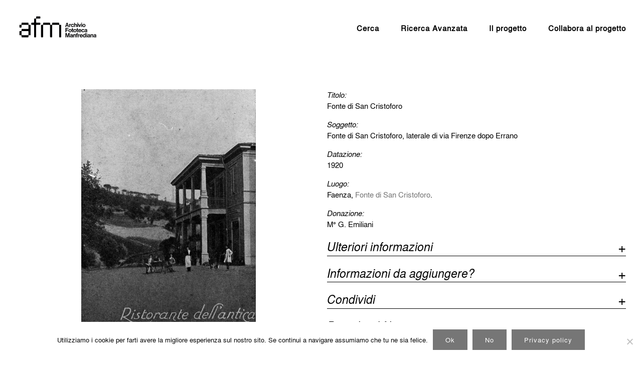

--- FILE ---
content_type: text/html; charset=UTF-8
request_url: https://archivio.fototecamanfrediana.it/scheda/?archID=fotografico&xdamsItem=IT-xDams-fototecamanfrediana-FT0001-002815
body_size: 21586
content:
<!DOCTYPE html>
<html lang="it-IT">
<head>
<meta charset="UTF-8">
<link rel="profile" href="https://gmpg.org/xfn/11">
<meta name='robots' content='index, follow, max-image-preview:large, max-snippet:-1, max-video-preview:-1' />
<link rel='dns-prefetch' href='//cdnjs.cloudflare.com' />
<link rel='dns-prefetch' href='//cdn.jsdelivr.net' />
<link rel='dns-prefetch' href='//ajax.aspnetcdn.com' />
<link rel="alternate" type="application/rss+xml" title="Archivio Fototeca Manfrediana &raquo; Feed" href="https://archivio.fototecamanfrediana.it/feed/" />
<link rel="alternate" type="application/rss+xml" title="Archivio Fototeca Manfrediana &raquo; Feed dei commenti" href="https://archivio.fototecamanfrediana.it/comments/feed/" />
<link rel="alternate" title="oEmbed (JSON)" type="application/json+oembed" href="https://archivio.fototecamanfrediana.it/wp-json/oembed/1.0/embed?url=https%3A%2F%2Farchivio.fototecamanfrediana.it%2Fscheda%2F" />
<link rel="alternate" title="oEmbed (XML)" type="text/xml+oembed" href="https://archivio.fototecamanfrediana.it/wp-json/oembed/1.0/embed?url=https%3A%2F%2Farchivio.fototecamanfrediana.it%2Fscheda%2F&#038;format=xml" />
<style id='wp-img-auto-sizes-contain-inline-css' type='text/css'>
img:is([sizes=auto i],[sizes^="auto," i]){contain-intrinsic-size:3000px 1500px}
/*# sourceURL=wp-img-auto-sizes-contain-inline-css */
</style>

<link rel='stylesheet' id='lrm-modal-css' href='https://archivio.fototecamanfrediana.it/wp-content/plugins/ajax-login-and-registration-modal-popup/assets/lrm-core-compiled.css?ver=56' type='text/css' media='all' />
<link rel='stylesheet' id='lrm-modal-skin-css' href='https://archivio.fototecamanfrediana.it/wp-content/plugins/ajax-login-and-registration-modal-popup/skins/default/skin.css?ver=56' type='text/css' media='all' />
<link rel='stylesheet' id='wp-block-library-css' href='https://archivio.fototecamanfrediana.it/wp-includes/css/dist/block-library/style.min.css?ver=6.9' type='text/css' media='all' />
<style id='global-styles-inline-css' type='text/css'>
:root{--wp--preset--aspect-ratio--square: 1;--wp--preset--aspect-ratio--4-3: 4/3;--wp--preset--aspect-ratio--3-4: 3/4;--wp--preset--aspect-ratio--3-2: 3/2;--wp--preset--aspect-ratio--2-3: 2/3;--wp--preset--aspect-ratio--16-9: 16/9;--wp--preset--aspect-ratio--9-16: 9/16;--wp--preset--color--black: #000000;--wp--preset--color--cyan-bluish-gray: #abb8c3;--wp--preset--color--white: #ffffff;--wp--preset--color--pale-pink: #f78da7;--wp--preset--color--vivid-red: #cf2e2e;--wp--preset--color--luminous-vivid-orange: #ff6900;--wp--preset--color--luminous-vivid-amber: #fcb900;--wp--preset--color--light-green-cyan: #7bdcb5;--wp--preset--color--vivid-green-cyan: #00d084;--wp--preset--color--pale-cyan-blue: #8ed1fc;--wp--preset--color--vivid-cyan-blue: #0693e3;--wp--preset--color--vivid-purple: #9b51e0;--wp--preset--gradient--vivid-cyan-blue-to-vivid-purple: linear-gradient(135deg,rgb(6,147,227) 0%,rgb(155,81,224) 100%);--wp--preset--gradient--light-green-cyan-to-vivid-green-cyan: linear-gradient(135deg,rgb(122,220,180) 0%,rgb(0,208,130) 100%);--wp--preset--gradient--luminous-vivid-amber-to-luminous-vivid-orange: linear-gradient(135deg,rgb(252,185,0) 0%,rgb(255,105,0) 100%);--wp--preset--gradient--luminous-vivid-orange-to-vivid-red: linear-gradient(135deg,rgb(255,105,0) 0%,rgb(207,46,46) 100%);--wp--preset--gradient--very-light-gray-to-cyan-bluish-gray: linear-gradient(135deg,rgb(238,238,238) 0%,rgb(169,184,195) 100%);--wp--preset--gradient--cool-to-warm-spectrum: linear-gradient(135deg,rgb(74,234,220) 0%,rgb(151,120,209) 20%,rgb(207,42,186) 40%,rgb(238,44,130) 60%,rgb(251,105,98) 80%,rgb(254,248,76) 100%);--wp--preset--gradient--blush-light-purple: linear-gradient(135deg,rgb(255,206,236) 0%,rgb(152,150,240) 100%);--wp--preset--gradient--blush-bordeaux: linear-gradient(135deg,rgb(254,205,165) 0%,rgb(254,45,45) 50%,rgb(107,0,62) 100%);--wp--preset--gradient--luminous-dusk: linear-gradient(135deg,rgb(255,203,112) 0%,rgb(199,81,192) 50%,rgb(65,88,208) 100%);--wp--preset--gradient--pale-ocean: linear-gradient(135deg,rgb(255,245,203) 0%,rgb(182,227,212) 50%,rgb(51,167,181) 100%);--wp--preset--gradient--electric-grass: linear-gradient(135deg,rgb(202,248,128) 0%,rgb(113,206,126) 100%);--wp--preset--gradient--midnight: linear-gradient(135deg,rgb(2,3,129) 0%,rgb(40,116,252) 100%);--wp--preset--font-size--small: 13px;--wp--preset--font-size--medium: 20px;--wp--preset--font-size--large: 36px;--wp--preset--font-size--x-large: 42px;--wp--preset--spacing--20: 0.44rem;--wp--preset--spacing--30: 0.67rem;--wp--preset--spacing--40: 1rem;--wp--preset--spacing--50: 1.5rem;--wp--preset--spacing--60: 2.25rem;--wp--preset--spacing--70: 3.38rem;--wp--preset--spacing--80: 5.06rem;--wp--preset--shadow--natural: 6px 6px 9px rgba(0, 0, 0, 0.2);--wp--preset--shadow--deep: 12px 12px 50px rgba(0, 0, 0, 0.4);--wp--preset--shadow--sharp: 6px 6px 0px rgba(0, 0, 0, 0.2);--wp--preset--shadow--outlined: 6px 6px 0px -3px rgb(255, 255, 255), 6px 6px rgb(0, 0, 0);--wp--preset--shadow--crisp: 6px 6px 0px rgb(0, 0, 0);}:where(.is-layout-flex){gap: 0.5em;}:where(.is-layout-grid){gap: 0.5em;}body .is-layout-flex{display: flex;}.is-layout-flex{flex-wrap: wrap;align-items: center;}.is-layout-flex > :is(*, div){margin: 0;}body .is-layout-grid{display: grid;}.is-layout-grid > :is(*, div){margin: 0;}:where(.wp-block-columns.is-layout-flex){gap: 2em;}:where(.wp-block-columns.is-layout-grid){gap: 2em;}:where(.wp-block-post-template.is-layout-flex){gap: 1.25em;}:where(.wp-block-post-template.is-layout-grid){gap: 1.25em;}.has-black-color{color: var(--wp--preset--color--black) !important;}.has-cyan-bluish-gray-color{color: var(--wp--preset--color--cyan-bluish-gray) !important;}.has-white-color{color: var(--wp--preset--color--white) !important;}.has-pale-pink-color{color: var(--wp--preset--color--pale-pink) !important;}.has-vivid-red-color{color: var(--wp--preset--color--vivid-red) !important;}.has-luminous-vivid-orange-color{color: var(--wp--preset--color--luminous-vivid-orange) !important;}.has-luminous-vivid-amber-color{color: var(--wp--preset--color--luminous-vivid-amber) !important;}.has-light-green-cyan-color{color: var(--wp--preset--color--light-green-cyan) !important;}.has-vivid-green-cyan-color{color: var(--wp--preset--color--vivid-green-cyan) !important;}.has-pale-cyan-blue-color{color: var(--wp--preset--color--pale-cyan-blue) !important;}.has-vivid-cyan-blue-color{color: var(--wp--preset--color--vivid-cyan-blue) !important;}.has-vivid-purple-color{color: var(--wp--preset--color--vivid-purple) !important;}.has-black-background-color{background-color: var(--wp--preset--color--black) !important;}.has-cyan-bluish-gray-background-color{background-color: var(--wp--preset--color--cyan-bluish-gray) !important;}.has-white-background-color{background-color: var(--wp--preset--color--white) !important;}.has-pale-pink-background-color{background-color: var(--wp--preset--color--pale-pink) !important;}.has-vivid-red-background-color{background-color: var(--wp--preset--color--vivid-red) !important;}.has-luminous-vivid-orange-background-color{background-color: var(--wp--preset--color--luminous-vivid-orange) !important;}.has-luminous-vivid-amber-background-color{background-color: var(--wp--preset--color--luminous-vivid-amber) !important;}.has-light-green-cyan-background-color{background-color: var(--wp--preset--color--light-green-cyan) !important;}.has-vivid-green-cyan-background-color{background-color: var(--wp--preset--color--vivid-green-cyan) !important;}.has-pale-cyan-blue-background-color{background-color: var(--wp--preset--color--pale-cyan-blue) !important;}.has-vivid-cyan-blue-background-color{background-color: var(--wp--preset--color--vivid-cyan-blue) !important;}.has-vivid-purple-background-color{background-color: var(--wp--preset--color--vivid-purple) !important;}.has-black-border-color{border-color: var(--wp--preset--color--black) !important;}.has-cyan-bluish-gray-border-color{border-color: var(--wp--preset--color--cyan-bluish-gray) !important;}.has-white-border-color{border-color: var(--wp--preset--color--white) !important;}.has-pale-pink-border-color{border-color: var(--wp--preset--color--pale-pink) !important;}.has-vivid-red-border-color{border-color: var(--wp--preset--color--vivid-red) !important;}.has-luminous-vivid-orange-border-color{border-color: var(--wp--preset--color--luminous-vivid-orange) !important;}.has-luminous-vivid-amber-border-color{border-color: var(--wp--preset--color--luminous-vivid-amber) !important;}.has-light-green-cyan-border-color{border-color: var(--wp--preset--color--light-green-cyan) !important;}.has-vivid-green-cyan-border-color{border-color: var(--wp--preset--color--vivid-green-cyan) !important;}.has-pale-cyan-blue-border-color{border-color: var(--wp--preset--color--pale-cyan-blue) !important;}.has-vivid-cyan-blue-border-color{border-color: var(--wp--preset--color--vivid-cyan-blue) !important;}.has-vivid-purple-border-color{border-color: var(--wp--preset--color--vivid-purple) !important;}.has-vivid-cyan-blue-to-vivid-purple-gradient-background{background: var(--wp--preset--gradient--vivid-cyan-blue-to-vivid-purple) !important;}.has-light-green-cyan-to-vivid-green-cyan-gradient-background{background: var(--wp--preset--gradient--light-green-cyan-to-vivid-green-cyan) !important;}.has-luminous-vivid-amber-to-luminous-vivid-orange-gradient-background{background: var(--wp--preset--gradient--luminous-vivid-amber-to-luminous-vivid-orange) !important;}.has-luminous-vivid-orange-to-vivid-red-gradient-background{background: var(--wp--preset--gradient--luminous-vivid-orange-to-vivid-red) !important;}.has-very-light-gray-to-cyan-bluish-gray-gradient-background{background: var(--wp--preset--gradient--very-light-gray-to-cyan-bluish-gray) !important;}.has-cool-to-warm-spectrum-gradient-background{background: var(--wp--preset--gradient--cool-to-warm-spectrum) !important;}.has-blush-light-purple-gradient-background{background: var(--wp--preset--gradient--blush-light-purple) !important;}.has-blush-bordeaux-gradient-background{background: var(--wp--preset--gradient--blush-bordeaux) !important;}.has-luminous-dusk-gradient-background{background: var(--wp--preset--gradient--luminous-dusk) !important;}.has-pale-ocean-gradient-background{background: var(--wp--preset--gradient--pale-ocean) !important;}.has-electric-grass-gradient-background{background: var(--wp--preset--gradient--electric-grass) !important;}.has-midnight-gradient-background{background: var(--wp--preset--gradient--midnight) !important;}.has-small-font-size{font-size: var(--wp--preset--font-size--small) !important;}.has-medium-font-size{font-size: var(--wp--preset--font-size--medium) !important;}.has-large-font-size{font-size: var(--wp--preset--font-size--large) !important;}.has-x-large-font-size{font-size: var(--wp--preset--font-size--x-large) !important;}
/*# sourceURL=global-styles-inline-css */
</style>

<style id='classic-theme-styles-inline-css' type='text/css'>
/*! This file is auto-generated */
.wp-block-button__link{color:#fff;background-color:#32373c;border-radius:9999px;box-shadow:none;text-decoration:none;padding:calc(.667em + 2px) calc(1.333em + 2px);font-size:1.125em}.wp-block-file__button{background:#32373c;color:#fff;text-decoration:none}
/*# sourceURL=/wp-includes/css/classic-themes.min.css */
</style>
<link rel='stylesheet' id='contact-form-7-css' href='https://archivio.fototecamanfrediana.it/wp-content/plugins/contact-form-7/includes/css/styles.css?ver=6.1.4' type='text/css' media='all' />
<link rel='stylesheet' id='cookie-notice-front-css' href='https://archivio.fototecamanfrediana.it/wp-content/plugins/cookie-notice/css/front.min.css?ver=2.5.11' type='text/css' media='all' />
<link rel='stylesheet' id='if-menu-site-css-css' href='https://archivio.fototecamanfrediana.it/wp-content/plugins/if-menu/assets/if-menu-site.css?ver=6.9' type='text/css' media='all' />
<link rel='stylesheet' id='parent-style-css' href='https://archivio.fototecamanfrediana.it/wp-content/themes/siteorigin-corp-archivio/parts/stile_ng.css?ver=6.9' type='text/css' media='all' />
<link rel='stylesheet' id='siteorigin-corp-style-css' href='https://archivio.fototecamanfrediana.it/wp-content/themes/siteorigin-corp/style.min.css?ver=1.20.12' type='text/css' media='all' />
<link rel='stylesheet' id='siteorigin-corp-icons-css' href='https://archivio.fototecamanfrediana.it/wp-content/themes/siteorigin-corp/css/siteorigin-corp-icons.min.css?ver=.min' type='text/css' media='all' />
<link rel='stylesheet' id='fancybox-css' href='https://cdnjs.cloudflare.com/ajax/libs/fancybox/3.5.7/jquery.fancybox.min.css?ver=6.9' type='text/css' media='all' />
<link rel='stylesheet' id='mytheme-fonts-css' href='https://archivio.fototecamanfrediana.it/wp-content/themes/siteorigin-corp-archivio/font/fonts.css?ver=6.9' type='text/css' media='all' />
<link rel='stylesheet' id='afm-style-css' href='https://archivio.fototecamanfrediana.it/wp-content/themes/siteorigin-corp-archivio/style.css?ver=3' type='text/css' media='all' />
<script type="text/javascript" src="https://archivio.fototecamanfrediana.it/wp-includes/js/jquery/jquery.min.js?ver=3.7.1" id="jquery-core-js"></script>
<script type="text/javascript" src="https://archivio.fototecamanfrediana.it/wp-includes/js/jquery/jquery-migrate.min.js?ver=3.4.1" id="jquery-migrate-js"></script>
<link rel="https://api.w.org/" href="https://archivio.fototecamanfrediana.it/wp-json/" /><link rel="alternate" title="JSON" type="application/json" href="https://archivio.fototecamanfrediana.it/wp-json/wp/v2/pages/1259" /><link rel="EditURI" type="application/rsd+xml" title="RSD" href="https://archivio.fototecamanfrediana.it/xmlrpc.php?rsd" />
<meta name="generator" content="WordPress 6.9" />
<link rel='shortlink' href='https://archivio.fototecamanfrediana.it/?p=1259' />
<script>
	function aprichiudi(id) {
	var x = document.getElementById(id);
	if (x.className.indexOf("w3-show") == -1) {
		x.className += " w3-show";
		x.previousElementSibling.className += " attivo";
	} else {
		x.className = x.className.replace(" w3-show", "");
		x.previousElementSibling.className =
		x.previousElementSibling.className.replace(" attivo", "");
	}
}
</script>                                <title>Fonte di San Cristoforo - Archivio Fototeca Manfrediana</title>
                <link rel="canonical" href="https://archivio.fototecamanfrediana.it/scheda?archID=fotografico&xdamsItem=IT-xDams-fototecamanfrediana-FT0001-002815" />
                <meta name="robots" content="max-snippet:-1, max-image-preview:large, max-video-preview:-1"/>
                <meta name="description" content="Fonte di San Cristoforo, laterale di via Firenze dopo Errano" />
                <meta property="og:locale" 			content="it_IT" />
                <meta property="og:site_name" 		content="Archivio Fototeca Manfrediana" />
                <meta property="og:url"             content="https://archivio.fototecamanfrediana.it/scheda?archID=fotografico&xdamsItem=IT-xDams-fototecamanfrediana-FT0001-002815" />
                <meta property="og:type"            content="article" />
                <meta property="og:title"           content="Fonte di San Cristoforo" />
                <meta property="og:description"     content="Fonte di San Cristoforo, laterale di via Firenze dopo Errano, 1920" />
                <meta property="og:image"           content="https://afm-jpg-sito.s3.us-east-1.amazonaws.com/FM_N_0732_026.jpg" />
                <meta property="article:publisher" content="https://www.facebook.com/archiviofototecamanfrediana" />
                <meta name="twitter:card" 			content="summary_large_image" />
                <meta name="twitter:description" 	content="Faenza, Fonte di San Cristoforo, 1920" />
                <meta name="twitter:title" 			content="Fonte di San Cristoforo - Archivio Fototeca Manfrediana" />
                <meta name="twitter:image"          content="https://afm-jpg-sito.s3.us-east-1.amazonaws.com/FM_N_0732_026.jpg" />
                <meta name="twitter:site"			content="@fototecamanfrediana" />
                	<meta name="viewport" content="width=device-width, initial-scale=1">
<style type="text/css" id="custom-background-css">
body.custom-background { background-color: #ffffff; }
</style>
	<script type="text/javascript">
jQuery(function($) {
	$(document).ready(function() {
        $('[data-fancybox]').fancybox({
          keyboard: true,
          protect: true,
          buttons: ["zoom","close","fullScreen"],
          helpers: {
              caption: {
                  type: 'inside'
              }
          },
          touch: {
              vertical : true,  // Allow to drag content vertically
              momentum : true   // Continuous movement when panning
          },
          clickContent: function(current, event) {
              return current.type === "image" ? "zoom" : true;
          },
          clickOutside: "close"
        });
    });
});
</script>
   <script>
       function SaveAsFile(t,f,m) {
             try {
                 var b = new Blob([t],{type:m});
                 saveAs(b, f);
             } catch (e) {
                 window.open("data:"+m+"," + encodeURIComponent(t), '_blank','');
             }
         }


 </script>
   				<style type="text/css" id="siteorigin-corp-settings-custom" data-siteorigin-settings="true">
					/* style */ body,button,input,select,optgroup,textarea { color: #000000; font-family: "Helvetica Neue", sans-serif; font-weight: normal;  } h1,h2,h3,h4,h5,h6 { color: #000000; font-family: "Helvetica Neue", sans-serif; font-weight: normal;  } h1 a,h1 a:visited,h2 a,h2 a:visited,h3 a,h3 a:visited,h4 a,h4 a:visited,h5 a,h5 a:visited,h6 a,h6 a:visited { color: #000000; } .sub-heading,.comments-title,.comment-reply-title,.related-projects-section h3,.yarpp-related .related-posts,.related-posts-section .related-posts,.site-content #primary .sharedaddy h3,.site-content #jp-relatedposts .jp-relatedposts-headline { color: #000000; } blockquote { border-left: 3px solid #4c4c4c; } blockquote cite { color: #000000; } abbr,acronym { border-bottom: 1px dotted #000000; } hr { background-color: #000000; } table { border: 1px solid #000000; font-family: "Helvetica Neue", sans-serif; font-weight: normal;  } table thead th { color: #000000; } table th,table td { border: 1px solid #000000; } .button,button,input[type=button],input[type=reset],input[type=submit] { background: #4c4c4c; font-family: "Helvetica Neue", sans-serif; font-weight: normal;  } .button:hover,button:hover,input[type=button]:hover,input[type=reset]:hover,input[type=submit]:hover { background: rgba(76,76,76,0.8); } .button:active,.button:focus,button:active,button:focus,input[type=button]:active,input[type=button]:focus,input[type=reset]:active,input[type=reset]:focus,input[type=submit]:active,input[type=submit]:focus { background: #4c4c4c; } input[type=text],input[type=email],input[type=url],input[type=password],input[type=search],input[type=number],input[type=tel],input[type=range],input[type=date],input[type=month],input[type=week],input[type=time],input[type=datetime],input[type=datetime-local],input[type=color],textarea { border: 1px solid #000000; } input[type=text]:focus,input[type=email]:focus,input[type=url]:focus,input[type=password]:focus,input[type=search]:focus,input[type=number]:focus,input[type=tel]:focus,input[type=range]:focus,input[type=date]:focus,input[type=month]:focus,input[type=week]:focus,input[type=time]:focus,input[type=datetime]:focus,input[type=datetime-local]:focus,input[type=color]:focus,textarea:focus { border-color: rgba(0,0,0,0.8); } select { border: 1px solid #000000; } label { color: #000000; } fieldset legend { color: #000000; font-family: "Helvetica Neue", sans-serif; font-weight: normal;  } a { color: #4c4c4c; } a:visited { color: #4c4c4c; } a:hover,a:focus,a:active { color: #000000; } .main-navigation ul .sub-menu li a,.main-navigation ul .children li a { background: #ffffff; border-color: #ffffff; color: #000000; } .main-navigation ul .sub-menu li:hover > a,.main-navigation ul .sub-menu li.current_page_item > a,.main-navigation ul .sub-menu li.current-menu-item > a,.main-navigation ul .sub-menu li.current_page_ancestor > a,.main-navigation ul .sub-menu li.current-menu-ancestor > a,.main-navigation ul .children li:hover > a,.main-navigation ul .children li.current_page_item > a,.main-navigation ul .children li.current-menu-item > a,.main-navigation ul .children li.current_page_ancestor > a,.main-navigation ul .children li.current-menu-ancestor > a { color: #000000; } .link-underline.main-navigation ul .sub-menu li:first-of-type { border-top: 2px solid #4c4c4c; } .link-underline.main-navigation ul .children li:first-of-type { border-top: 2px solid #4c4c4c; } .main-navigation ul li { font-family: "Helvetica Neue", sans-serif; font-weight: normal;  } .main-navigation ul li a { color: #000000; } #site-navigation.main-navigation ul .menu-button a { background: #4c4c4c; } #site-navigation.main-navigation ul .menu-button a:hover { background: rgba(76,76,76,0.8); } [class*=overlap] .main-navigation:not(.link-underline) div > ul:not(.cart_list) > li:hover > a { color: #4c4c4c; } .link-underline.main-navigation div > ul:not(.cart_list) > li:hover > a { border-color: #4c4c4c; } .main-navigation:not(.link-underline) div > ul:not(.cart_list) > li:hover > a { color: #4c4c4c; } .main-navigation div > ul:not(.cart_list) > li.current > a,.main-navigation div > ul:not(.cart_list) > li.current_page_item > a,.main-navigation div > ul:not(.cart_list) > li.current-menu-item > a,.main-navigation div > ul:not(.cart_list) > li.current_page_ancestor > a,.main-navigation div > ul:not(.cart_list) > li.current-menu-ancestor > a { border-color: #4c4c4c; } .main-navigation:not(.link-underline) div > ul:not(.cart_list) > li.current > a,.main-navigation:not(.link-underline) div > ul:not(.cart_list) > li.current_page_item > a,.main-navigation:not(.link-underline) div > ul:not(.cart_list) > li.current-menu-item > a,.main-navigation:not(.link-underline) div > ul:not(.cart_list) > li.current_page_ancestor > a,.main-navigation:not(.link-underline) div > ul:not(.cart_list) > li.current-menu-ancestor > a { color: #4c4c4c; } [class*=overlap] .main-navigation:not(.link-underline) div > ul:not(.cart_list) > li.current > a,[class*=overlap] .main-navigation:not(.link-underline) div > ul:not(.cart_list) > li.current_page_item > a,[class*=overlap] .main-navigation:not(.link-underline) div > ul:not(.cart_list) > li.current-menu-item > a,[class*=overlap] .main-navigation:not(.link-underline) div > ul:not(.cart_list) > li.current_page_ancestor > a,[class*=overlap] .main-navigation:not(.link-underline) div > ul:not(.cart_list) > li.current-menu-ancestor > a { color: #4c4c4c; } .main-navigation .search-toggle .open svg path { fill: #000000; } #mobile-menu-button svg path { fill: #000000; } #mobile-navigation { background: #ffffff; } #mobile-navigation ul li { font-family: "Helvetica Neue", sans-serif; font-weight: normal;  } #mobile-navigation ul li a { border-color: #ffffff; color: #000000; } #mobile-navigation ul li a:hover { color: #000000; } #mobile-navigation ul li .dropdown-toggle { color: #000000; } #mobile-navigation ul li .dropdown-toggle:hover { color: #000000; } .pagination .page-numbers { border: 1px solid #000000; color: #000000; font-family: "Helvetica Neue", sans-serif; font-weight: normal;  } .pagination .page-numbers:visited { color: #000000; } .pagination .page-numbers:hover,.pagination .page-numbers:focus { border-color: #4c4c4c; color: #4c4c4c; } .pagination .page-numbers.dots:hover { color: #000000; } .pagination .current { border-color: #4c4c4c; color: #4c4c4c; } .post-navigation { border-top: 1px solid #000000; } .post-navigation a span { color: #000000; } .post-navigation a div { color: #000000; font-family: "Helvetica Neue", sans-serif; font-weight: normal;  } .post-navigation a:hover div { color: #4c4c4c; } .comment-navigation a { color: #000000; } .comment-navigation a:hover { color: #4c4c4c; } .breadcrumbs { color: #000000; } .breadcrumbs a { color: #000000; } .breadcrumbs a:hover { color: #4c4c4c; } .site-main #infinite-handle span button { border-color: #000000; color: #000000; } .site-main #infinite-handle span button:hover { border-color: #4c4c4c; color: #4c4c4c; } .site-content #jp-relatedposts .jp-relatedposts-headline { font-family: "Helvetica Neue", sans-serif; font-weight: normal;  } .site-content #jp-relatedposts .jp-relatedposts-items .jp-relatedposts-post .jp-relatedposts-post-title a { color: #000000; font-family: "Helvetica Neue", sans-serif; font-weight: normal;  } .site-content #jp-relatedposts .jp-relatedposts-items .jp-relatedposts-post .jp-relatedposts-post-title a:hover { color: #4c4c4c; } .site-content #jp-relatedposts .jp-relatedposts-items .jp-relatedposts-post .jp-relatedposts-post-date,.site-content #jp-relatedposts .jp-relatedposts-items .jp-relatedposts-post .jp-relatedposts-post-context { color: #000000; } .site-content #primary .sharedaddy { border-top: 1px solid #000000; } .widget-area .widget:not(.widget_tag_cloud):not(.widget_shopping_cart) a:not(.button) { color: #000000; } .widget-area .widget:not(.widget_tag_cloud):not(.widget_shopping_cart) a:not(.button):hover { color: #4c4c4c; } .widget_calendar .calendar_wrap { border: 1px solid #000000; } .widget_calendar .wp-calendar-table caption { color: #000000; } .widget_calendar .wp-calendar-table tbody td a { color: #4c4c4c; } .widget_calendar .wp-calendar-table tbody td a:hover { color: #000000; } .widget_calendar .wp-calendar-nav .wp-calendar-nav-prev a,.widget_calendar .wp-calendar-nav .wp-calendar-nav-next a { color: #000000; } .widget_calendar .wp-calendar-nav .wp-calendar-nav-prev a:hover,.widget_calendar .wp-calendar-nav .wp-calendar-nav-next a:hover { color: #4c4c4c; } .widget_archive li,.widget_categories li { color: #000000; } .widget_archive li a,.widget_categories li a { color: #000000; } .widget_archive li span,.widget_categories li span { color: #000000; } .widget_recent_comments .recentcomments { color: #000000; } .widget_recent_comments .recentcomments .comment-author-link { color: #000000; } .widget_recent_comments .recentcomments .comment-author-link:before { color: #000000; } .widget_recent_comments .recentcomments a { color: #000000; } .site-footer .widget_recent_comments .recentcomments { color: #000000; } .site-footer .widget_recent_comments .recentcomments .comment-author-link { color: #000000; } .site-footer .widget_recent_comments .recentcomments .comment-author-link:before { color: #000000; } .site-footer .widget_recent_comments .recentcomments a { color: #000000; } .widget.widget_recent_entries ul li { color: #000000; } .widget.widget_recent_entries ul li a { color: #000000; } .widget.recent-posts-extended h3 { color: #000000; } .widget.recent-posts-extended h3 a { color: #000000; } .widget.recent-posts-extended h3 a:hover { color: #000000; } .widget.recent-posts-extended time { color: #000000; } .site-footer .widget_tag_cloud a:after { background: #ffffff; } .site-footer .widgets .widget.widget_tag_cloud a { color: #000000; }      @media (max-width: 768px) { .widget-area { border-top: 1px solid #000000; } } .site-header { border-bottom: 1px solid #ffffff; } .site-header .site-branding .site-title { font-family: "Helvetica Neue", sans-serif; font-weight: normal;  } .site-header .site-branding .site-title a { color: #000000; } .site-header .site-branding .site-description { color: #000000; font-family: "Helvetica Neue", sans-serif; font-weight: normal;  }   #fullscreen-search span { color: #ffffff; font-family: "Helvetica Neue", sans-serif; font-weight: normal;  } #fullscreen-search form { border-bottom: 1px solid #ffffff; } #fullscreen-search form button[type=submit] svg { fill: #ffffff; } #fullscreen-search .search-close-button .close svg path { fill: #ffffff; } .entry-title { color: #000000; } .entry-title a:hover { color: #000000; } .entry-meta { font-family: "Helvetica Neue", sans-serif; font-weight: normal;  } .entry-meta span { color: #000000; } .entry-meta span a:hover { color: #4c4c4c; } .page-links .page-links-title { color: #000000; } .page-links .post-page-numbers { border: 1px solid #000000; color: #000000; font-family: "Helvetica Neue", sans-serif; font-weight: normal;  } .page-links .post-page-numbers:hover,.page-links .post-page-numbers.current { border-color: #4c4c4c; color: #4c4c4c; } .tags-links a,.widget_tag_cloud a { color: #000000; } .tags-links a:hover,.widget_tag_cloud a:hover { background: #4c4c4c; } .tags-links a:hover:after,.widget_tag_cloud a:hover:after { border-right-color: #4c4c4c; } .blog-layout-grid article { border: 1px solid #000000; } .blog-layout-standard article .corp-content-wrapper { border: 1px solid #000000; } .blog-layout-offset article .entry-header .entry-time { color: #000000; } .blog-layout-offset article .entry-offset .entry-author-link,.blog-layout-offset article .entry-offset .entry-categories,.blog-layout-offset article .entry-offset .entry-comments { color: #000000; } .blog-layout-offset article .entry-offset .entry-author-link a,.blog-layout-offset article .entry-offset .entry-categories a,.blog-layout-offset article .entry-offset .entry-comments a { color: #000000; } .blog-layout-offset article .entry-offset .entry-author-link a:hover,.blog-layout-offset article .entry-offset .entry-categories a:hover,.blog-layout-offset article .entry-offset .entry-comments a:hover { color: #4c4c4c; } .blog-layout-offset article .corp-content-wrapper { border: 1px solid #000000; } .blog-layout-alternate .hentry { border: 1px solid #000000; } .content-area .blog-layout-masonry article .corp-content-wrapper { border: 1px solid #000000; } .search-results .page-title span { color: #4c4c4c; } .search-results .hentry { border: 1px solid #000000; } .search-form button[type=submit] svg path { fill: #000000; } .author-box { border-top: 1px solid #000000; } .author-box .author-description span a { color: #000000; } .author-box .author-description span a:hover { color: #4c4c4c; } .yarpp-related ol li .corp-content-wrapper,.related-posts-section ol li .corp-content-wrapper { border: 1px solid #000000; } .yarpp-related ol li .related-post-title:hover,.related-posts-section ol li .related-post-title:hover { color: #4c4c4c; } .yarpp-related ol li .related-post-date,.related-posts-section ol li .related-post-date { color: #000000; } .yarpp-related ol li .related-post-date:hover,.related-posts-section ol li .related-post-date:hover { color: #4c4c4c; } .portfolio-filter-terms button { color: #000000; } .portfolio-filter-terms button:hover { color: #000000; } .portfolio-filter-terms button.active { border-bottom: 2px solid #000000; color: #000000; } .entry-thumbnail:hover .entry-overlay { border: 2px solid #000000; } .archive-project .entry-title { color: #000000; } .archive-project .entry-divider { border: solid #000000 1px; } .archive-project .entry-project-type { color: #000000; } .jetpack-portfolio-shortcode .portfolio-entry { border: 1px solid #000000; } .jetpack-portfolio-shortcode .portfolio-entry .portfolio-entry-meta span { color: #000000; } .jetpack-portfolio-shortcode .portfolio-entry .portfolio-entry-meta a { color: #000000; } .jetpack-portfolio-shortcode .portfolio-entry .portfolio-entry-meta a:hover { color: #000000; } .comment-list .comment,.comment-list .pingback { color: #000000; } .comment-list .comment .comment-box,.comment-list .pingback .comment-box { border-bottom: 1px solid #000000; } .comment-list .comment .author,.comment-list .pingback .author { color: #000000; font-family: "Helvetica Neue", sans-serif; font-weight: normal;  } .comment-list .comment .author a,.comment-list .pingback .author a { color: #000000; } .comment-list .comment .author a:hover,.comment-list .pingback .author a:hover { color: #000000; } .comment-list .comment .date,.comment-list .pingback .date { color: #000000; } .comment-list .comment .comment-reply-link,.comment-list .pingback .comment-reply-link { color: #000000; font-family: "Helvetica Neue", sans-serif; font-weight: normal;  } .comment-list .comment .comment-reply-link:hover,.comment-list .pingback .comment-reply-link:hover { color: #4c4c4c; } .comment-reply-title #cancel-comment-reply-link { color: #000000; } .comment-reply-title #cancel-comment-reply-link:hover { color: #4c4c4c; } #commentform .comment-notes a,#commentform .logged-in-as a { color: #000000; } #commentform .comment-notes a:hover,#commentform .logged-in-as a:hover { color: #4c4c4c; } .site-footer { background: #ffffff; }  .site-footer .widgets .widget { color: #000000; } .site-footer .widgets .widget .wp-block-group__inner-container :is(h1,h2,h3,h4,h5,h6),.site-footer .widgets .widget .widget-title { color: #000000; } .site-footer .widgets .widget a { color: #000000; } .site-footer .widgets .widget a:hover { color: #b3b3b3; } .site-footer .bottom-bar { background: #ffffff; color: #000000; } .site-footer .bottom-bar a, .site-footer .footer-menu .menu li a { color: #000000; } .site-footer .bottom-bar a:hover, .site-footer .footer-menu .menu li a:hover { color: #b3b3b3; } .wp-caption { color: #000000; } .flexslider { background: #000000; } .featured-posts-slider .slides .slide { background-color: #000000; }@media (max-width: 768px) { #masthead .search-toggle { margin: 0 20px 0 0; } .site-header .shopping-cart { margin: 0 37px 0 0; } #masthead #mobile-menu-button { display: inline-block; } #masthead .main-navigation:not(.mega-menu) ul:not(.shopping-cart) { display: none; } #masthead .main-navigation .search-icon { display: none; } .site-header.centered .site-branding { margin: 0; padding-right: 20px; text-align: left; } .centered.site-header .site-header-inner { flex-direction: row; } .site-header.centered .main-navigation { text-align: left; } } @media (min-width: 769px) { #masthead #mobile-navigation { display: none; } }.tags-links a:after, .widget_tag_cloud a:after { background: #ffffff; }				</style>
				<link rel="icon" href="https://archivio.fototecamanfrediana.it/wp-content/uploads/2018/12/logo-fototeca-BlackWhite_solo_img-50x50.png" sizes="32x32" />
<link rel="icon" href="https://archivio.fototecamanfrediana.it/wp-content/uploads/2018/12/logo-fototeca-BlackWhite_solo_img.png" sizes="192x192" />
<link rel="apple-touch-icon" href="https://archivio.fototecamanfrediana.it/wp-content/uploads/2018/12/logo-fototeca-BlackWhite_solo_img.png" />
<meta name="msapplication-TileImage" content="https://archivio.fototecamanfrediana.it/wp-content/uploads/2018/12/logo-fototeca-BlackWhite_solo_img.png" />
		<style type="text/css" id="wp-custom-css">
			

/*solo per il compleanno di Vando*/
@media only screen and (min-width: 1024px) {
.page-id-10 #colophon, .page-id-219 #colophon{
    position:fixed!important;
    bottom:0px!important;
    right:0px!important;
    left:0px!important;
		z-index: 10;
}
}

@media (min-width: 1024px) {
	.fancybox-image, .fancybox-spaceball{
	width: 115%;
	height: 115%;
	}
}

#campi, #invio_persone {
	display:inline-block;
}

#risultati-ricerca-pesone.container_risultati {
	width: fit-content;
  display: inline-block;
  padding-right: 10em;
}

.down_immagine {
	padding:1px !important;
	background: #4c4c4c;
	color: white;
	border: 1px !important;	
}

#elenco-down input.selFormato {
	height: 1em;
}
.down_nome-supporto {
	display: inline-block;
	width:17ch;
}
.bottoni_servizio {
	display:grid;
}
.bottoni_servizio button {
	display:block;
	width:fit-content;
}
#tinylink {
	border:none;
}
#tinycclink{
	cursor:pointer;
	font-style:italic;
}

.dataTables_wrapper {
	max-width:50%;
}
.dataTable {
	max-width: 300px !important;
	margin-left:0px !important;
	padding-left:0px !important;
}

.dataTable td {
	border-left: none;
	border-right:none;
}		</style>
		<script type="text/javascript" charset="utf-8">
function dimIMG() {
	//console.log("eseguo");
    var imageSrc = document
    .getElementById('img_scheda')
    .style
    .backgroundImage
    .replace(/url\((['"])?(.*?)\1\)/gi, '$2')
    .split(',')[0];
    var image = new Image();
    image.src = imageSrc;
  //  console.log (imageSrc);
    var width = image.width;
    	var divW =  document.getElementById('img_scheda').clientWidth;
  //console.log('divW: '+divW);
  //console.log('width '+width);
	var rapp = divW/width;
 // console.log('rapp: '+rapp);
    var height = image.height*rapp;
   	document.getElementById('img_scheda').style.height = height+'px';
    //console.log('Img height:'+height)
}
//	window.onload=dimIMG();
//	window.onresize=dimIMG();
jQuery(document).ready(function($) {
    setTimeout(dimIMG, 150);
    $('#img_scheda').css('visibility', 'visible');
});
</script>


<script>
	jQuery(document).ready(function($) {
		$('input').attr('autocomplete', 'off');
	});
</script>
<link rel='stylesheet' id='siteorigin-panels-front-css' href='https://archivio.fototecamanfrediana.it/wp-content/plugins/siteorigin-panels/css/front-flex.min.css?ver=2.33.5' type='text/css' media='all' />
</head>

<body class="wp-singular page-template-default page page-id-1259 custom-background wp-custom-logo wp-theme-siteorigin-corp wp-child-theme-siteorigin-corp-archivio cookies-not-set mobile-header-ns css3-animations no-js page-layout-full-width-no-sidebar sidebar no-topbar">
<div id="page" class="site">
		<a class="skip-link screen-reader-text" href="#content">Skip to content</a>

			<header id="masthead"
			class="site-header sticky mobile-menu"
			>

			<div class="corp-container">

				<div class="site-header-inner">

					<div class="site-branding">
					<a href="https://archivio.fototecamanfrediana.it/" class="custom-logo-link" rel="home"><img width="1200" height="400" src="https://archivio.fototecamanfrediana.it/wp-content/uploads/2019/11/fototeca_afm_logo.svg" class="custom-logo" alt="Archivio Fototeca Manfrediana" decoding="async" fetchpriority="high" data-no-lazy="1" loading="eager" /></a>									</div>
					<!-- .site-branding -->
			
					<nav id="site-navigation" class="main-navigation">

					
					<div class="menu-menu-container"><ul id="primary-menu" class="menu"><li id="menu-item-553" class="menu-item menu-item-type-post_type menu-item-object-page menu-item-home menu-item-553"><a href="https://archivio.fototecamanfrediana.it/">Cerca</a></li>
<li id="menu-item-799" class="menu-item menu-item-type-post_type menu-item-object-page menu-item-799"><a href="https://archivio.fototecamanfrediana.it/ricerca-avanzata/">Ricerca Avanzata</a></li>
<li id="menu-item-561" class="menu-item menu-item-type-post_type menu-item-object-page menu-item-561"><a href="https://archivio.fototecamanfrediana.it/il-progetto/">Il progetto</a></li>
<li id="menu-item-2277" class="menu-item menu-item-type-post_type menu-item-object-page menu-item-2277"><a href="https://archivio.fototecamanfrediana.it/collabora-al-progetto/">Collabora al progetto</a></li>
</ul></div>
					
					
											<a href="#menu" id="mobile-menu-button">
										<svg version="1.1" xmlns="http://www.w3.org/2000/svg" xmlns:xlink="http://www.w3.org/1999/xlink" width="27" height="32" viewBox="0 0 27 32">
				<path d="M27.429 24v2.286q0 0.464-0.339 0.804t-0.804 0.339h-25.143q-0.464 0-0.804-0.339t-0.339-0.804v-2.286q0-0.464 0.339-0.804t0.804-0.339h25.143q0.464 0 0.804 0.339t0.339 0.804zM27.429 14.857v2.286q0 0.464-0.339 0.804t-0.804 0.339h-25.143q-0.464 0-0.804-0.339t-0.339-0.804v-2.286q0-0.464 0.339-0.804t0.804-0.339h25.143q0.464 0 0.804 0.339t0.339 0.804zM27.429 5.714v2.286q0 0.464-0.339 0.804t-0.804 0.339h-25.143q-0.464 0-0.804-0.339t-0.339-0.804v-2.286q0-0.464 0.339-0.804t0.804-0.339h25.143q0.464 0 0.804 0.339t0.339 0.804z"></path>
			</svg>
									<span class="screen-reader-text">Menu</span>
						</a>
					
				</nav>




					<!-- #site-navigation -->

				
			</div>
				<!-- .site-header-inner -->

			</div>
			<!-- .corp-container -->

		</header>
		<!-- #masthead -->

	
	<div id="content" class="site-content">

			<div class="corp-container">

			
<div id="primary" class="content-area">
	<main id="main" class="site-main" role="main">

<div id="contenitore-sx">
<a href="#" data-fancybox="images" data-src="https://afm-jpg-sito.s3.us-east-1.amazonaws.com/FM_N_0732_026.jpg" data-caption="FM_N_0732_026<br><br>gelatina bromuro d'argento/pellicola (poliestere), 24x36 mm<br>Riproduzione">
<div style="background-image: url('https://afm-jpg-sito.s3.us-east-1.amazonaws.com/FM_N_0732_026.jpg'); background-size:contain !important;visibility:hidden;" class="main_img" id="img_scheda" onload="dimIMG()">
&nbsp;</div></a>
<div id="img-info"><p class='linea-1'>FM_N_0732_026</p>
<p class='linea-2'>gelatina bromuro d'argento/pellicola (poliestere), 24x36 mm</p><p class='linea-2'>Riproduzione</p></div><br /></div><div id="contenitorone"><div id="contenitore-dx"><div class="info-scheda titolo">
<h5 class='sing'>Titolo:</h5>
Fonte di San Cristoforo
</div><div class="info-scheda soggetto">
<h5 class='sing'>Soggetto:</h5>
Fonte di San Cristoforo, laterale di via Firenze dopo Errano
</div><div class="info-scheda datazione">
<h5 class='sing'>Datazione:</h5>
1920
</div><div class="info-scheda luogo">
<h5 class='sing'>Luogo:</h5>
Faenza, <a href='https://archivio.fototecamanfrediana.it/risultati-per-luogo/?luogoID=IT-xDams-fototecamanfrediana-GEO0001-000610' class='elem link_luogo'>Fonte di San Cristoforo</a>.
</div><div class="info-scheda donazione">
<h5 class='sing'>Donazione:</h5>
M° G. Emiliani
</div></div><div id="contenitore-infoextra">
    <h3 id="altre-info" class="accordion cursor-pointer" onclick="aprichiudi('informazioni-aggiuntive')">Ulteriori informazioni</h3>
    <div id="informazioni-aggiuntive" class="info-aggiuntive"><div class="ulteriori id-scheda">
<h5 class='sing'>Id Scheda:</h5>
IT-xDams-fototecamanfrediana-FT0001-002815
</div><div class="ulteriori altre-informazioni">
<h5 class='sing'>Altre informazioni:</h5>
Ex Scheda 02394
</div></div></div><div id="contenitore-contatto">
                <h3 id="tit-contatto" class="accordion cursor-pointer" onclick="aprichiudi('contatto-scheda')">Informazioni da aggiungere?</h3>
                <div id="contatto-scheda" class="info-aggiuntive">
<div class="wpcf7 no-js" id="wpcf7-f963-o1" lang="it-IT" dir="ltr" data-wpcf7-id="963">
<div class="screen-reader-response"><p role="status" aria-live="polite" aria-atomic="true"></p> <ul></ul></div>
<form action="/scheda/?archID=fotografico&#038;xdamsItem=IT-xDams-fototecamanfrediana-FT0001-002815#wpcf7-f963-o1" method="post" class="wpcf7-form init" aria-label="Modulo di contatto" novalidate="novalidate" data-status="init">
<fieldset class="hidden-fields-container"><input type="hidden" name="_wpcf7" value="963" /><input type="hidden" name="_wpcf7_version" value="6.1.4" /><input type="hidden" name="_wpcf7_locale" value="it_IT" /><input type="hidden" name="_wpcf7_unit_tag" value="wpcf7-f963-o1" /><input type="hidden" name="_wpcf7_container_post" value="0" /><input type="hidden" name="_wpcf7_posted_data_hash" value="" /><input type="hidden" name="_wpcf7_recaptcha_response" value="" />
</fieldset>
<div id="responsive-form" class="clearfix">
	<div class="form-row">
		<p><br />
Siamo sempre alla ricerca di ulteriori informazioni sulle fotografie del nostro archivio.<br />
Se hai informazioni utili da aggiungere a questa scheda, o hai trovato errori ti saremo grati se ce lo segnalerai.<br />
Grazie.
		</p>
		<p><br />
Se invece sei interessato a ricevere questa foto in formato digitale, inserisci i tuoi dati e verrai ricontattato in merito
		</p>
		<div class="column-half">
			<p><label> Il tuo nome (*)<br />
<span class="wpcf7-form-control-wrap" data-name="your-name"><input size="40" maxlength="400" class="wpcf7-form-control wpcf7-text wpcf7-validates-as-required" aria-required="true" aria-invalid="false" value="" type="text" name="your-name" /></span> </label><br />
<label> La tua e-mail (*)<br />
<span class="wpcf7-form-control-wrap" data-name="your-email"><input size="40" maxlength="400" class="wpcf7-form-control wpcf7-email wpcf7-validates-as-required wpcf7-text wpcf7-validates-as-email" aria-required="true" aria-invalid="false" value="" type="email" name="your-email" /></span> </label><br />
<label> Recapito telefonico<br />
<span class="wpcf7-form-control-wrap" data-name="tel-78"><input size="40" maxlength="400" class="wpcf7-form-control wpcf7-tel wpcf7-text wpcf7-validates-as-tel" aria-invalid="false" value="" type="tel" name="tel-78" /></span> </label>
			</p>
		</div>
		<div class="column-full">
			<p><label> Informazioni aggiuntive sulla scheda, errori, segnalazioni.<br />
<span class="wpcf7-form-control-wrap" data-name="your-message"><textarea cols="40" rows="10" maxlength="2000" class="wpcf7-form-control wpcf7-textarea" aria-invalid="false" name="your-message"></textarea></span> </label>
			<input class="wpcf7-form-control wpcf7-hidden" value="IT-xDams-fototecamanfrediana-FT0001-002815" type="hidden" name="xdamsItem" />
			<input class="wpcf7-form-control wpcf7-hidden" value="FM_N_0732_026" type="hidden" name="negID" /><br />
<label><span class="wpcf7-form-control-wrap" data-name="acceptance-216"><span class="wpcf7-form-control wpcf7-acceptance"><span class="wpcf7-list-item"><input type="checkbox" name="acceptance-216" value="1" aria-invalid="false" /></span></span></span> Acconsento al trattamento dei dati. (richiesto) <em>Utilizzeremo i dati per ricontattarti in caso di dubbi o richieste di approfondimento su quanto comunicato, diversamente li distruggeremo.<br />
Protetto da reCAPTCHA e Google <a href="https://policies.google.com/privacy">Privacy Policy</a> e <a href="https://policies.google.com/terms">Termini di servizio</a>.</em></label><br />
<input class="wpcf7-form-control wpcf7-submit has-spinner" type="submit" value="Invia" />
			</p>
		</div>
	</div>
</div><div class="wpcf7-response-output" aria-hidden="true"></div>
</form>
</div>
</div></div>
<div id="contenitore-socialshare">
    <h3 id="altre-info" class="accordion cursor-pointer" onclick="aprichiudi('social-share')">Condividi</h3>
    <div id="social-share" class="info-aggiuntive">
    <ul>
        <li><a rel='nofollow' href='http://www.facebook.com/share.php?u=https://archivio.fototecamanfrediana.it/scheda/?archID=fotografico&#038;xdamsItem=IT-xDams-fototecamanfrediana-FT0001-002815' onclick='return fbs_click()' target='_blank' class='fb_share_link'>Facebook</a></li>
        <li><a href='https://pinterest.com/pin/create/link/?url=https://archivio.fototecamanfrediana.it/scheda/?archID=fotografico&xdamsItem=IT-xDams-fototecamanfrediana-FT0001-002815&amp;description=Fonte+di+San+Cristoforo&amp;media=https://afm-jpg-sito.s3.us-east-1.amazonaws.com/FM_N_0732_026.jpg' target='blank'>Pinterest</a></li>
        <li><a href='https://twitter.com/share' target='blank'>Twitter</a></li>
        <li><a href='https://api.whatsapp.com/send?text=Guarda+questa+foto+dell%27Archivio+della+Fototeca+Manfrediana%3A+https%3A%2F%2Farchivio.fototecamanfrediana.it%2Fscheda%2F%3FarchID%3Dfotografico%26xdamsItem%3DIT-xDams-fototecamanfrediana-FT0001-002815' target="_blank">WhatsApp</a></li>

    </ul>
    <script>
    function fbs_click() {
        u=location.href;t=document.title;
        window.open('http://www.facebook.com/sharer.php?u='+encodeURIComponent(u)+'&t='+encodeURIComponent(t),'sharer','toolbar=0,status=0,width=626,height=436');
        return false;
    }
    jQuery(document).ready(function($){
        $("#DownloadIMG_PUBBLICO").click(function(){
            $("#form_downIMG_public").submit();
        });
    });
    </script>
</div> <!-- end - social-share -->
</div> <!-- end - contenitore-socialshare -->
<div id="contenitore-download">
    <h3 id="altre-info" class="accordion cursor-pointer" onclick="aprichiudi('list-download-img')">Download file immagini</h3>
    <div id="list-download-img" class="info-aggiuntive">
        <label>Questo contenuto è protetto da copyright ed è proprietà esclusiva di <em>Fototeca Manfrediana A.P.S. - E.T.S.</em>; l'utilizzo è consentito solo per uso personale a fini divulgativi.
            <input type="checkbox" id="LettoInfoLegali" />
        </label>
    <script type="text/javascript">
    	jQuery(function($) {
                $.AbilitaDisabilita = function() {
                  if($("#LettoInfoLegali").is( ":checked" )){
                      $('[name ="email_img"]').prop('disabled', false);
                      $('[name ="email_img"]').css('cursor','pointer');
                      $('[name ="download_img_ajax"]').prop('disabled',false);
                      $('[name ="download_img_ajax"]').css('cursor','pointer');
                    //  console.log('Checked');
                  } else {
                      $('[name ="email_img"]').prop('disabled', true);
                      $('[name ="email_img"]').css('cursor','not-allowed');
                      $('[name ="download_img_ajax"]').prop('disabled',true);
                      $('[name ="download_img_ajax"]').css('cursor','not-allowed');
                    //  console.log('UnChecked');
                      }
                }
          		$(document).ready(function() {
                $.AbilitaDisabilita();
                $("#LettoInfoLegali").change($.AbilitaDisabilita);
                $(".selFormato").change(function() {
                    if ( $(this).val() == "Personal") {
                      $(this).next("div.personal_down").show();
                    }
                    else{
                      $(this).next("div.personal_down").hide();
                    }
                  });
                });
                  $("div.personal_down").hide();
                  $('div.campo_email').hide();
                  $('[name="showEmail"]').click(function(e){
                    e.preventDefault()
                    $(this).next('div.campo_email').css('display','inline-block')
                    $(this).parent().parent().find('input[name="showSegnala"]').css('display','none')
                    $(this).hide()

                  })
                  $('[name="hideEmail"]').click(function(e){
                    e.preventDefault()
                    $(this).closest('div.campo_email').hide()
                    $(this).parent().parent().parent().find('input[name="showSegnala"]').css('display','inline-block')
                    $(this).parent().parent().find('input[name="showEmail"]').css('display','inline-block')
                  })

                 $('[name="showSegnala"]').click(function(e){
                    e.preventDefault()
                    $(this).parent().find('form.form_segnalaIMG').css('display','inline-block')
                    $(this).parent().find('form.form_downIMG').css('display','none')
                    $(this).hide()

                  })

                  $('[name="hideSegnala"]').click(function(e){
                     e.preventDefault()
                     $(this).closest('form.form_segnalaIMG').hide()
                     $(this).parent().parent().find('form.form_downIMG').css('display','inline-block')
                     $(this).parent().parent().find('input[name="showSegnala"]').css('display','inline-block')
                   })

                  $('input[name ="email_img"]').click(function(e){
                    e.preventDefault()
                          var element = this
                          var spuntaUso = $("#LettoInfoLegali").val()
                          var formdata = new FormData(element.closest(".form_downIMG"))
                          formdata.append('email_img','true')
                          formdata.append('usoimmagine',spuntaUso)
                          $("#down_response").css("display", "block")
                          $("#down_response").html('Preparazione e-mail in corso...'),
                                $.ajax({
                                 type: 'POST',
                                 url: 'https://archivio.fototecamanfrediana.it/wp-admin/admin-post.php',
                                 data:  formdata,
                                 cache: false,
                                 contentType: false,
                                 processData: false,
                              success: function(tornato) {
                                  $("#down_response").text(tornato);
                    //              $("#down_response").attr("role","alert")
                                  $("#down_response").css("display", "block")
                                  $("#down_response").addClass("wpcf7-mail-sent-ok");
                                },
                              error: function( xhr, ajaxOptions, thrownError ) {
                                $("#down_response").text('Invio non riuscito: ' +xhr.responseText )
                  //              $("#down_response").attr("role","alert")
                                $("#down_response").css("display", "block")
                                $("#down_response").addClass("wpcf7-validation-errors");
                              }
                          })

                    })
                    $('[name ="download_img_ajax"]').click(function(e){
                        e.preventDefault()
                        var element = this
                        var spuntaUso = $("#LettoInfoLegali").val()
                        var formdata = new FormData(element.closest(".form_downIMG"))
                        formdata.append('usoimmagine',spuntaUso)
                        formdata.append('download_img_ajax','true')
                        var nomefile = formdata.get('imgID')
                        $("#down_response").css("display", "block")
                        $("#down_response").html('Preparazione file in corso...')
                        var xhr = new XMLHttpRequest()
                            xhr.open('POST', 'https://archivio.fototecamanfrediana.it/wp-admin/admin-post.php')
                            xhr.responseType = 'blob'
                            xhr.onload = function() {
                              $("#down_response").attr("role","alert")
                              if (xhr.status === 200) {
                                saveAs(xhr.response, nomefile);
                                $("#down_response").addClass("wpcf7-mail-sent-ok");
                                $("#down_response").html('Eseguito')

                              }
                              else {
                                $("#down_response").html('ERRORE: ' +xhr.responseText)
                                $("#down_response").addClass("wpcf7-validation-errors");
                              }

                            }
                            xhr.send(formdata)
                      })

                    $('[name ="download_img"]').click(function(){
                        var element = this
                        $(element).append('<input type="hidden" name="download_img" id="azioneFile">')
                      //    $("#down_response").html('Comando eseguito.');
                        element.closest(".form_downIMG").submit();
                        $("#azioneFile").remove();
                      })

                      $('[name ="fotobrutta"]').click(function(e){
                          e.preventDefault()
                          var element = this
                          var formdata = new FormData(element.closest(".form_segnalaIMG"))
                          $("#down_response").show(),
                          $("#down_response").html('Segnalazione in corso...'),
                                $.ajax({
                                 type: 'POST',
                                 url: 'https://archivio.fototecamanfrediana.it/wp-admin/admin-post.php',
                                 data:  formdata,
                                 cache: false,
                                 contentType: false,
                                 processData: false,
                              success: function(tornato) {
                                  $("#down_response").text(tornato);
                                  $("#down_response").attr("role","alert")
                                  $("#down_response").css("display", "block")
                                  $("#down_response").addClass("wpcf7-mail-sent-ok");
                                },
                              error: function( xhr, ajaxOptions, thrownError ) {
                                $("#down_response").text('Invio non riuscito: ' +xhr.responseText )
                                $("#down_response").attr("role","alert")
                                $("#down_response").css("display", "block")
                                $("#down_response").addClass("wpcf7-validation-errors");
                              }
                          })
                        })


              });
              </script>
<ul id="elenco-down"><li style="display:inline-block;line-height:1.5em;height:1em;width:100%;"><span class="down_nome-supporto">FM_N_0732_026</span>
                        <form style="display:inline-block;line-height:1em;height:1em;" class="form_downIMG" action="https://archivio.fototecamanfrediana.it/wp-admin/admin-post.php" method="post" target="_blank">
                        <input type="hidden" name="action" value="AFM_dw_IMG" />
                        <input type="hidden" name="imgID" value="FM_N_0732_026" /><input type='hidden' value='Public' /><input type="button" name="download_img_ajax" class="down_immagine" value="Download" disabled> <input type="button" name="showEmail" class="down_immagine" value="EMAIL" /><div class="campo_email"><input type="hidden" name="g-recaptcha-response"><label class="emailadr"><input type="email" placeholder="e-mail" name="emailTO" class="selFormato"></label>&nbsp;<input type="submit" value="INVIA" name="email_img" class="down_immagine" disabled></label> <input type="button" name="hideEmail" class="down_immagine" value="X" /> </div></form></li></ul><div id="down_response" class="wpcf7-response-output wpcf7-display-none"></div>    </div> <!-- end - list-img -->
</div> <!-- end - contenitore-download --></div><div class="spaziatore">&nbsp;</div>
    </main>
	<!-- #main -->
</div>
<!-- #primary -->

		</div><!-- .corp-container -->
	</div><!-- #content -->

	
		<footer id="colophon" class="site-footer">

			
							<div class="corp-container">
											<div class="widgets widgets-1" aria-label="Footer Widgets">
							<aside id="siteorigin-panels-builder-3" class="widget widget_siteorigin-panels-builder"><div id="pl-w621e4b476d614"  class="panel-layout" ><div id="pg-w621e4b476d614-0"  class="panel-grid panel-no-style" ><div id="pgc-w621e4b476d614-0-0"  class="panel-grid-cell" ><div id="panel-w621e4b476d614-0-0-0" class="so-panel widget widget_media_image panel-first-child panel-last-child" data-index="0" ><div class="panel-widget-style panel-widget-style-for-w621e4b476d614-0-0-0" ><img width="717" height="322" src="https://archivio.fototecamanfrediana.it/wp-content/uploads/2022/03/screenshot.2022-03-01.png" class="image wp-image-2510  attachment-full size-full" alt="" style="max-width: 100%; height: auto;" decoding="async" loading="lazy" srcset="https://archivio.fototecamanfrediana.it/wp-content/uploads/2022/03/screenshot.2022-03-01.png 717w, https://archivio.fototecamanfrediana.it/wp-content/uploads/2022/03/screenshot.2022-03-01-300x135.png 300w" sizes="auto, (max-width: 717px) 100vw, 717px" /></div></div></div><div id="pgc-w621e4b476d614-0-1"  class="panel-grid-cell" ><div id="panel-w621e4b476d614-0-1-0" class="so-panel widget widget_text panel-first-child panel-last-child" data-index="1" ><div class="panel-widget-style panel-widget-style-for-w621e4b476d614-0-1-0" >			<div class="textwidget"><div><a href="https://www.fototecamanfrediana.it">Fototeca Manfrediana</a> A.P.S &#8211; E.T.S.<br />
Via S.Maria dell&#8217;Angelo 24</div>
<div>48018 Faenza (RA)<br />
Codice Fiscale 90035620393</div>
</div>
		</div></div></div><div id="pgc-w621e4b476d614-0-2"  class="panel-grid-cell" ><div id="panel-w621e4b476d614-0-2-0" class="so-panel widget widget_nav_menu panel-first-child panel-last-child" data-index="2" ><div class="menu-menu-footer-sx-container"><ul id="menu-menu-footer-sx" class="menu"><li id="menu-item-1775" class="menu-item menu-item-type-post_type menu-item-object-page menu-item-1775"><a href="https://archivio.fototecamanfrediana.it/tutte/">Tutte le immagini dell&#8217;archivio</a></li>
<li id="menu-item-1085" class="menu-item menu-item-type-taxonomy menu-item-object-category menu-item-1085"><a href="https://archivio.fototecamanfrediana.it/faq/">FAQ</a></li>
<li id="menu-item-2287" class="menu-item menu-item-type-post_type menu-item-object-page menu-item-2287"><a href="https://archivio.fototecamanfrediana.it/5x1000/">5×1000</a></li>
<li id="menu-item-2247" class="lrm-login lrm-hide-if-logged-in menu-item menu-item-type-custom menu-item-object-custom menu-item-2247"><a href="#login">Log In</a></li>
<li id="menu-item-2483" class="menu-item menu-item-type-post_type menu-item-object-page menu-item-2483"><a href="https://archivio.fototecamanfrediana.it/note-legali/">Note Legali</a></li>
</ul></div></div></div><div id="pgc-w621e4b476d614-0-3"  class="panel-grid-cell" ><div id="panel-w621e4b476d614-0-3-0" class="so-panel widget widget_nav_menu panel-first-child panel-last-child" data-index="3" ><div class="menu-menu-footer-dx-container"><ul id="menu-menu-footer-dx" class="menu"><li id="menu-item-1968" class="menu-item menu-item-type-post_type menu-item-object-page menu-item-1968"><a href="https://archivio.fototecamanfrediana.it/contatti/">Contattaci</a></li>
<li id="menu-item-863" class="menu-item menu-item-type-custom menu-item-object-custom menu-item-863"><a target="_blank" href="https://www.instagram.com/archiviofototecamanfrediana/">Instagram</a></li>
<li id="menu-item-862" class="menu-item menu-item-type-custom menu-item-object-custom menu-item-862"><a target="_blank" href="https://www.facebook.com/archiviofototecamanfrediana/">Facebook</a></li>
<li id="menu-item-1232" class="menu-item menu-item-type-post_type menu-item-object-page menu-item-1232"><a href="https://archivio.fototecamanfrediana.it/cookie-policy/">Cookie Policy</a></li>
<li id="menu-item-1735" class="menu-item menu-item-type-post_type menu-item-object-page menu-item-privacy-policy menu-item-1735"><a rel="privacy-policy" href="https://archivio.fototecamanfrediana.it/privacy-policy/">Privacy Policy</a></li>
</ul></div></div></div></div><div id="pg-w621e4b476d614-1"  class="panel-grid panel-no-style" ><div id="pgc-w621e4b476d614-1-0"  class="panel-grid-cell panel-grid-cell-empty" ></div></div></div></aside>						</div>
										</div><!-- .corp-container -->
			
			<div class="bottom-bar">
				<div class="corp-container">
					<div class="site-info">
						<span>Theme by <a href="https://siteorigin.com/">SiteOrigin</a></span>					</div><!-- .site-info -->
									</div><!-- .corp-container -->
			</div><!-- .bottom-bar -->

			
		</footer><!-- #colophon -->
	</div><!-- #page -->

	<div id="scroll-to-top">
		<span class="screen-reader-text">Scroll to top</span>
					<svg version="1.1" xmlns="http://www.w3.org/2000/svg" xmlns:xlink="http://www.w3.org/1999/xlink" x="0px" y="0px" viewBox="0 0 24 24" style="enable-background:new 0 0 24 24;" xml:space="preserve">
				<path class="st0" d="M12,2c0.3,0,0.5,0.1,0.7,0.3l7,7C19.9,9.5,20,9.7,20,10c0,0.3-0.1,0.5-0.3,0.7S19.3,11,19,11
				c-0.3,0-0.5-0.1-0.7-0.3L13,5.4V21c0,0.3-0.1,0.5-0.3,0.7S12.3,22,12,22s-0.5-0.1-0.7-0.3S11,21.3,11,21V5.4l-5.3,5.3
				C5.5,10.9,5.3,11,5,11c-0.3,0-0.5-0.1-0.7-0.3C4.1,10.5,4,10.3,4,10c0-0.3,0.1-0.5,0.3-0.7l7-7C11.5,2.1,11.7,2,12,2z"/>
			</svg>
			</div>

<style>/* LRM */
body.logged-in .lrm-hide-if-logged-in { display: none !important; }
body.logged-in [class*='lrm-hide-if-logged-in'] { display: none !important; }
body:not(.logged-in) .lrm-show-if-logged-in { display: none !important; }
body:not(.logged-in) [class*='lrm-show-if-logged-in'] { display: none !important; }
</style>
<!-- LRMDD
-->
<div class="lrm-main lrm-font-svg lrm-user-modal lrm-btn-style--default" style="visibility: hidden;">
    <!--<div class="lrm-user-modal" style="visibility: hidden;">  this is the entire modal form, including the background -->

    <div class="lrm-user-modal-container"> <!-- this is the container wrapper -->
        <div class="lrm-user-modal-container-inner"> <!-- this is the container wrapper -->

            <div class="lrm-signin-section is-selected"> <!-- log in form -->
	<form class="lrm-form js-lrm-form" action="#0" data-action="login">
        <div class="lrm-fieldset-wrap">

            <div class="lrm-integrations lrm-integrations--login">
                            </div>

            <p class="lrm-form-message lrm-form-message--init"></p>

            <div class="fieldset">
                                <label class="image-replace lrm-email lrm-ficon-mail" title="Email or Username"></label>
                <input name="username" class="full-width has-padding has-border" type="text" aria-label="Email or Username" placeholder="Email or Username" required value="" autocomplete="username" data-autofocus="1">
                <span class="lrm-error-message"></span>
            </div>

            <div class="fieldset">
                                <label class="image-replace lrm-password lrm-ficon-key" title="Password"></label>
                <input name="password" class="full-width has-padding has-border" type="password" aria-label="Password" placeholder="Password" required value="">
                <span class="lrm-error-message"></span>
                                    <span class="hide-password lrm-ficon-eye" data-show="Show" data-hide="Hide" aria-label="Show"></span>
                            </div>

            <div class="fieldset">
                                    <label class="lrm-nice-checkbox__label lrm-remember-me-checkbox">Remember me                        <input type="checkbox" class="lrm-nice-checkbox lrm-remember-me" name="remember-me" checked>
                        <div class="lrm-nice-checkbox__indicator"></div>
                    </label>
                            </div>

            <div class="lrm-integrations lrm-integrations--login lrm-integrations-before-btn">
                                            </div>

            <div class="lrm-integrations-otp"></div>

        </div>

		<div class="fieldset fieldset--submit fieldset--default">
			<button class="full-width has-padding" type="submit">
				Log in			</button>
		</div>

        <div class="lrm-fieldset-wrap">
            <div class="lrm-integrations lrm-integrations--login">
                            </div>
        </div>

		<input type="hidden" name="redirect_to" value="">
		<input type="hidden" name="lrm_action" value="login">
		<input type="hidden" name="wp-submit" value="1">
		<!-- Fix for Eduma WP theme-->
		<input type="hidden" name="lp-ajax" value="login">

		<input type="hidden" id="security-login" name="security-login" value="e481540d36" /><input type="hidden" name="_wp_http_referer" value="/scheda/?archID=fotografico&#038;xdamsItem=IT-xDams-fototecamanfrediana-FT0001-002815" />
		<!-- For Invisible Recaptcha plugin -->
		<span class="wpcf7-submit" style="display: none;"></span>
	</form>

	<p class="lrm-form-bottom-message"><a href="#0" class="lrm-switch-to--reset-password">Forgot your password?</a></p>
	<!-- <a href="#0" class="lrm-close-form">Close</a> -->
</div> <!-- lrm-login --><div class="lrm-reset-password-section "> <!-- reset password form -->
	<form class="lrm-form js-lrm-form" action="#0" data-action="lost-password">

        <div class="lrm-fieldset-wrap">
            <p class="lrm-form-message">Lost your password? Please enter your email address. You will receive mail with link to set new password.</p>

            <div class="fieldset">
                                <label class="image-replace lrm-email lrm-ficon-mail" title="Email or Username"></label>
                <input class="full-width has-padding has-border" name="user_login" type="text" required placeholder="Email or Username" data-autofocus="1" aria-label="Email or Username">
                <span class="lrm-error-message"></span>
            </div>

            <div class="lrm-integrations lrm-integrations--reset-pass">
                            </div>

            <input type="hidden" name="lrm_action" value="lostpassword">
            <input type="hidden" name="wp-submit" value="1">
            <input type="hidden" id="security-lostpassword" name="security-lostpassword" value="623e7fc5ce" /><input type="hidden" name="_wp_http_referer" value="/scheda/?archID=fotografico&#038;xdamsItem=IT-xDams-fototecamanfrediana-FT0001-002815" />
        </div>

		<div class="fieldset fieldset--submit fieldset--default">
			<button class="full-width has-padding" type="submit">
				Reset password			</button>
		</div>
		<!-- For Invisible Recaptcha plugin -->
		<span class="wpcf7-submit" style="display: none;"></span>

	</form>

	<p class="lrm-form-bottom-message"><a href="#0" class="lrm-switch-to--login">Back to login</a></p>
</div> <!-- lrm-reset-password -->
        </div> <!-- lrm-user-modal-container -->
        <a href="#0" class="lrm-close-form" title="close">
            <span class="lrm-ficon-close"></span>
        </a>

    </div> <!-- lrm-user-modal-container -->

</div> <!-- lrm-user-modal --><script type="speculationrules">
{"prefetch":[{"source":"document","where":{"and":[{"href_matches":"/*"},{"not":{"href_matches":["/wp-*.php","/wp-admin/*","/wp-content/uploads/*","/wp-content/*","/wp-content/plugins/*","/wp-content/themes/siteorigin-corp-archivio/*","/wp-content/themes/siteorigin-corp/*","/*\\?(.+)"]}},{"not":{"selector_matches":"a[rel~=\"nofollow\"]"}},{"not":{"selector_matches":".no-prefetch, .no-prefetch a"}}]},"eagerness":"conservative"}]}
</script>

   <script language="JavaScript" type="text/JavaScript" defer>
   window.onload=dimIMG;
   window.onresize=dimIMG;

   </script>
 <style media="all" id="siteorigin-panels-layouts-footer">/* Layout w621e4b476d614 */ #pgc-w621e4b476d614-0-0 , #pgc-w621e4b476d614-0-1 , #pgc-w621e4b476d614-0-2 , #pgc-w621e4b476d614-0-3 { width:25%;width:calc(25% - ( 0.75 * 30px ) ) } #pg-w621e4b476d614-0 , #pl-w621e4b476d614 .so-panel { margin-bottom:30px } #pgc-w621e4b476d614-1-0 { width:100%;width:calc(100% - ( 0 * 30px ) ) } #pl-w621e4b476d614 .so-panel:last-of-type { margin-bottom:0px } #pg-w621e4b476d614-0.panel-has-style > .panel-row-style, #pg-w621e4b476d614-0.panel-no-style , #pg-w621e4b476d614-1.panel-has-style > .panel-row-style, #pg-w621e4b476d614-1.panel-no-style { -webkit-align-items:flex-start;align-items:flex-start } #panel-w621e4b476d614-0-0-0> .panel-widget-style { max-width:200px } #panel-w621e4b476d614-0-1-0> .panel-widget-style { color:#000000 } @media (max-width:780px){ #pg-w621e4b476d614-0.panel-no-style, #pg-w621e4b476d614-0.panel-has-style > .panel-row-style, #pg-w621e4b476d614-0 , #pg-w621e4b476d614-1.panel-no-style, #pg-w621e4b476d614-1.panel-has-style > .panel-row-style, #pg-w621e4b476d614-1 { -webkit-flex-direction:column;-ms-flex-direction:column;flex-direction:column } #pg-w621e4b476d614-0 > .panel-grid-cell , #pg-w621e4b476d614-0 > .panel-row-style > .panel-grid-cell , #pg-w621e4b476d614-1 > .panel-grid-cell , #pg-w621e4b476d614-1 > .panel-row-style > .panel-grid-cell { width:100%;margin-right:0 } #pgc-w621e4b476d614-0-0 , #pgc-w621e4b476d614-0-1 , #pgc-w621e4b476d614-0-2 { margin-bottom:30px } #pl-w621e4b476d614 .panel-grid-cell { padding:0 } #pl-w621e4b476d614 .panel-grid .panel-grid-cell-empty { display:none } #pl-w621e4b476d614 .panel-grid .panel-grid-cell-mobile-last { margin-bottom:0px }  } </style><script type="text/javascript" id="lrm-modal-js-extra">
/* <![CDATA[ */
var LRM = {"home_url_arr":{"scheme":"https","host":"archivio.fototecamanfrediana.it"},"home_url":"https://archivio.fototecamanfrediana.it","validate_domain":"1","password_zxcvbn_js_src":"https://archivio.fototecamanfrediana.it/wp-includes/js/zxcvbn.min.js","validate_password_strength":"yes","password_strength_lib":null,"redirect_url":"","ajax_url":"https://archivio.fototecamanfrediana.it/?lrm=1","is_user_logged_in":"","reload_after_login":null,"selectors_mapping":{"login":"a[href*='wp-login']","register":""},"is_customize_preview":"","l10n":{"password_is_good":"Good Password","password_is_strong":"Strong Password","password_is_short":"Too Short Password","password_is_bad":"Bad Password","passwords_is_mismatch":"Passwords is mismatch!","passwords_is_weak":"Error: Your password is very weak!"}};
//# sourceURL=lrm-modal-js-extra
/* ]]> */
</script>
<script type="text/javascript" src="https://archivio.fototecamanfrediana.it/wp-content/plugins/ajax-login-and-registration-modal-popup/assets/lrm-core.js?ver=56" id="lrm-modal-js"></script>
<script type="text/javascript" src="https://archivio.fototecamanfrediana.it/wp-includes/js/dist/hooks.min.js?ver=dd5603f07f9220ed27f1" id="wp-hooks-js"></script>
<script type="text/javascript" src="https://archivio.fototecamanfrediana.it/wp-includes/js/dist/i18n.min.js?ver=c26c3dc7bed366793375" id="wp-i18n-js"></script>
<script type="text/javascript" id="wp-i18n-js-after">
/* <![CDATA[ */
wp.i18n.setLocaleData( { 'text direction\u0004ltr': [ 'ltr' ] } );
//# sourceURL=wp-i18n-js-after
/* ]]> */
</script>
<script type="text/javascript" src="https://archivio.fototecamanfrediana.it/wp-content/plugins/contact-form-7/includes/swv/js/index.js?ver=6.1.4" id="swv-js"></script>
<script type="text/javascript" id="contact-form-7-js-translations">
/* <![CDATA[ */
( function( domain, translations ) {
	var localeData = translations.locale_data[ domain ] || translations.locale_data.messages;
	localeData[""].domain = domain;
	wp.i18n.setLocaleData( localeData, domain );
} )( "contact-form-7", {"translation-revision-date":"2026-01-14 20:31:08+0000","generator":"GlotPress\/4.0.3","domain":"messages","locale_data":{"messages":{"":{"domain":"messages","plural-forms":"nplurals=2; plural=n != 1;","lang":"it"},"This contact form is placed in the wrong place.":["Questo modulo di contatto \u00e8 posizionato nel posto sbagliato."],"Error:":["Errore:"]}},"comment":{"reference":"includes\/js\/index.js"}} );
//# sourceURL=contact-form-7-js-translations
/* ]]> */
</script>
<script type="text/javascript" id="contact-form-7-js-before">
/* <![CDATA[ */
var wpcf7 = {
    "api": {
        "root": "https:\/\/archivio.fototecamanfrediana.it\/wp-json\/",
        "namespace": "contact-form-7\/v1"
    },
    "cached": 1
};
//# sourceURL=contact-form-7-js-before
/* ]]> */
</script>
<script type="text/javascript" src="https://archivio.fototecamanfrediana.it/wp-content/plugins/contact-form-7/includes/js/index.js?ver=6.1.4" id="contact-form-7-js"></script>
<script type="text/javascript" id="cookie-notice-front-js-before">
/* <![CDATA[ */
var cnArgs = {"ajaxUrl":"https:\/\/archivio.fototecamanfrediana.it\/wp-admin\/admin-ajax.php","nonce":"883fc59e2f","hideEffect":"none","position":"bottom","onScroll":false,"onScrollOffset":100,"onClick":false,"cookieName":"cookie_notice_accepted","cookieTime":31536000,"cookieTimeRejected":2592000,"globalCookie":false,"redirection":true,"cache":true,"revokeCookies":false,"revokeCookiesOpt":"automatic"};

//# sourceURL=cookie-notice-front-js-before
/* ]]> */
</script>
<script type="text/javascript" src="https://archivio.fototecamanfrediana.it/wp-content/plugins/cookie-notice/js/front.min.js?ver=2.5.11" id="cookie-notice-front-js"></script>
<script type="text/javascript" src="https://archivio.fototecamanfrediana.it/wp-content/themes/siteorigin-corp/js/jquery.fitvids.min.js?ver=1.1" id="jquery-fitvids-js"></script>
<script type="text/javascript" id="siteorigin-corp-script-js-extra">
/* <![CDATA[ */
var siteoriginCorp = {"collapse":"768","logoScale":"0.755","stickyOffset":"0"};
//# sourceURL=siteorigin-corp-script-js-extra
/* ]]> */
</script>
<script type="text/javascript" src="https://archivio.fototecamanfrediana.it/wp-content/themes/siteorigin-corp/js/jquery.theme.min.js?ver=1.20.12" id="siteorigin-corp-script-js"></script>
<script type="text/javascript" src="https://archivio.fototecamanfrediana.it/wp-content/themes/siteorigin-corp/js/skip-link-focus-fix.min.js?ver=1.20.12" id="siteorigin-corp-skip-link-focus-fix-js"></script>
<script type="text/javascript" src="https://cdnjs.cloudflare.com/ajax/libs/fancybox/3.5.7/jquery.fancybox.min.js?ver=6.9" id="fancybox-js"></script>
<script type="text/javascript" src="https://cdn.jsdelivr.net/g/filesaver.js?ver=6.9" id="filesaver-js"></script>
<script type="text/javascript" src="https://ajax.aspnetcdn.com/ajax/jquery.validate/1.11.1/jquery.validate.min.js?ver=6.9" id="validate-js"></script>
<script type="text/javascript" src="https://www.google.com/recaptcha/api.js?render=6LexKO4UAAAAAI2Mv9dwLlKkjjG9eaatkNFmBRua&amp;ver=3.0" id="google-recaptcha-js"></script>
<script type="text/javascript" src="https://archivio.fototecamanfrediana.it/wp-includes/js/dist/vendor/wp-polyfill.min.js?ver=3.15.0" id="wp-polyfill-js"></script>
<script type="text/javascript" id="wpcf7-recaptcha-js-before">
/* <![CDATA[ */
var wpcf7_recaptcha = {
    "sitekey": "6LexKO4UAAAAAI2Mv9dwLlKkjjG9eaatkNFmBRua",
    "actions": {
        "homepage": "homepage",
        "contactform": "contactform"
    }
};
//# sourceURL=wpcf7-recaptcha-js-before
/* ]]> */
</script>
<script type="text/javascript" src="https://archivio.fototecamanfrediana.it/wp-content/plugins/contact-form-7/modules/recaptcha/index.js?ver=6.1.4" id="wpcf7-recaptcha-js"></script>

		<!-- Cookie Notice plugin v2.5.11 by Hu-manity.co https://hu-manity.co/ -->
		<div id="cookie-notice" role="dialog" class="cookie-notice-hidden cookie-revoke-hidden cn-position-bottom" aria-label="Cookie Notice" style="background-color: rgba(255,255,255,1);"><div class="cookie-notice-container" style="color: #000000"><span id="cn-notice-text" class="cn-text-container">Utilizziamo i cookie per farti avere la migliore esperienza sul nostro sito. Se continui a navigare assumiamo che tu ne sia felice.</span><span id="cn-notice-buttons" class="cn-buttons-container"><button id="cn-accept-cookie" data-cookie-set="accept" class="cn-set-cookie cn-button cn-button-custom button" aria-label="Ok">Ok</button><button id="cn-refuse-cookie" data-cookie-set="refuse" class="cn-set-cookie cn-button cn-button-custom button" aria-label="No">No</button><button data-link-url="https://archivio.fototecamanfrediana.it/privacy-policy/" data-link-target="_blank" id="cn-more-info" class="cn-more-info cn-button cn-button-custom button" aria-label="Privacy policy">Privacy policy</button></span><button type="button" id="cn-close-notice" data-cookie-set="accept" class="cn-close-icon" aria-label="No"></button></div>
			
		</div>
		<!-- / Cookie Notice plugin -->
</body>
</html>


<!-- Page uncached by LiteSpeed Cache 7.7 on 2026-01-20 01:00:10 -->

--- FILE ---
content_type: text/html; charset=utf-8
request_url: https://www.google.com/recaptcha/api2/anchor?ar=1&k=6LexKO4UAAAAAI2Mv9dwLlKkjjG9eaatkNFmBRua&co=aHR0cHM6Ly9hcmNoaXZpby5mb3RvdGVjYW1hbmZyZWRpYW5hLml0OjQ0Mw..&hl=en&v=PoyoqOPhxBO7pBk68S4YbpHZ&size=invisible&anchor-ms=20000&execute-ms=30000&cb=k70n1uaddyuv
body_size: 48651
content:
<!DOCTYPE HTML><html dir="ltr" lang="en"><head><meta http-equiv="Content-Type" content="text/html; charset=UTF-8">
<meta http-equiv="X-UA-Compatible" content="IE=edge">
<title>reCAPTCHA</title>
<style type="text/css">
/* cyrillic-ext */
@font-face {
  font-family: 'Roboto';
  font-style: normal;
  font-weight: 400;
  font-stretch: 100%;
  src: url(//fonts.gstatic.com/s/roboto/v48/KFO7CnqEu92Fr1ME7kSn66aGLdTylUAMa3GUBHMdazTgWw.woff2) format('woff2');
  unicode-range: U+0460-052F, U+1C80-1C8A, U+20B4, U+2DE0-2DFF, U+A640-A69F, U+FE2E-FE2F;
}
/* cyrillic */
@font-face {
  font-family: 'Roboto';
  font-style: normal;
  font-weight: 400;
  font-stretch: 100%;
  src: url(//fonts.gstatic.com/s/roboto/v48/KFO7CnqEu92Fr1ME7kSn66aGLdTylUAMa3iUBHMdazTgWw.woff2) format('woff2');
  unicode-range: U+0301, U+0400-045F, U+0490-0491, U+04B0-04B1, U+2116;
}
/* greek-ext */
@font-face {
  font-family: 'Roboto';
  font-style: normal;
  font-weight: 400;
  font-stretch: 100%;
  src: url(//fonts.gstatic.com/s/roboto/v48/KFO7CnqEu92Fr1ME7kSn66aGLdTylUAMa3CUBHMdazTgWw.woff2) format('woff2');
  unicode-range: U+1F00-1FFF;
}
/* greek */
@font-face {
  font-family: 'Roboto';
  font-style: normal;
  font-weight: 400;
  font-stretch: 100%;
  src: url(//fonts.gstatic.com/s/roboto/v48/KFO7CnqEu92Fr1ME7kSn66aGLdTylUAMa3-UBHMdazTgWw.woff2) format('woff2');
  unicode-range: U+0370-0377, U+037A-037F, U+0384-038A, U+038C, U+038E-03A1, U+03A3-03FF;
}
/* math */
@font-face {
  font-family: 'Roboto';
  font-style: normal;
  font-weight: 400;
  font-stretch: 100%;
  src: url(//fonts.gstatic.com/s/roboto/v48/KFO7CnqEu92Fr1ME7kSn66aGLdTylUAMawCUBHMdazTgWw.woff2) format('woff2');
  unicode-range: U+0302-0303, U+0305, U+0307-0308, U+0310, U+0312, U+0315, U+031A, U+0326-0327, U+032C, U+032F-0330, U+0332-0333, U+0338, U+033A, U+0346, U+034D, U+0391-03A1, U+03A3-03A9, U+03B1-03C9, U+03D1, U+03D5-03D6, U+03F0-03F1, U+03F4-03F5, U+2016-2017, U+2034-2038, U+203C, U+2040, U+2043, U+2047, U+2050, U+2057, U+205F, U+2070-2071, U+2074-208E, U+2090-209C, U+20D0-20DC, U+20E1, U+20E5-20EF, U+2100-2112, U+2114-2115, U+2117-2121, U+2123-214F, U+2190, U+2192, U+2194-21AE, U+21B0-21E5, U+21F1-21F2, U+21F4-2211, U+2213-2214, U+2216-22FF, U+2308-230B, U+2310, U+2319, U+231C-2321, U+2336-237A, U+237C, U+2395, U+239B-23B7, U+23D0, U+23DC-23E1, U+2474-2475, U+25AF, U+25B3, U+25B7, U+25BD, U+25C1, U+25CA, U+25CC, U+25FB, U+266D-266F, U+27C0-27FF, U+2900-2AFF, U+2B0E-2B11, U+2B30-2B4C, U+2BFE, U+3030, U+FF5B, U+FF5D, U+1D400-1D7FF, U+1EE00-1EEFF;
}
/* symbols */
@font-face {
  font-family: 'Roboto';
  font-style: normal;
  font-weight: 400;
  font-stretch: 100%;
  src: url(//fonts.gstatic.com/s/roboto/v48/KFO7CnqEu92Fr1ME7kSn66aGLdTylUAMaxKUBHMdazTgWw.woff2) format('woff2');
  unicode-range: U+0001-000C, U+000E-001F, U+007F-009F, U+20DD-20E0, U+20E2-20E4, U+2150-218F, U+2190, U+2192, U+2194-2199, U+21AF, U+21E6-21F0, U+21F3, U+2218-2219, U+2299, U+22C4-22C6, U+2300-243F, U+2440-244A, U+2460-24FF, U+25A0-27BF, U+2800-28FF, U+2921-2922, U+2981, U+29BF, U+29EB, U+2B00-2BFF, U+4DC0-4DFF, U+FFF9-FFFB, U+10140-1018E, U+10190-1019C, U+101A0, U+101D0-101FD, U+102E0-102FB, U+10E60-10E7E, U+1D2C0-1D2D3, U+1D2E0-1D37F, U+1F000-1F0FF, U+1F100-1F1AD, U+1F1E6-1F1FF, U+1F30D-1F30F, U+1F315, U+1F31C, U+1F31E, U+1F320-1F32C, U+1F336, U+1F378, U+1F37D, U+1F382, U+1F393-1F39F, U+1F3A7-1F3A8, U+1F3AC-1F3AF, U+1F3C2, U+1F3C4-1F3C6, U+1F3CA-1F3CE, U+1F3D4-1F3E0, U+1F3ED, U+1F3F1-1F3F3, U+1F3F5-1F3F7, U+1F408, U+1F415, U+1F41F, U+1F426, U+1F43F, U+1F441-1F442, U+1F444, U+1F446-1F449, U+1F44C-1F44E, U+1F453, U+1F46A, U+1F47D, U+1F4A3, U+1F4B0, U+1F4B3, U+1F4B9, U+1F4BB, U+1F4BF, U+1F4C8-1F4CB, U+1F4D6, U+1F4DA, U+1F4DF, U+1F4E3-1F4E6, U+1F4EA-1F4ED, U+1F4F7, U+1F4F9-1F4FB, U+1F4FD-1F4FE, U+1F503, U+1F507-1F50B, U+1F50D, U+1F512-1F513, U+1F53E-1F54A, U+1F54F-1F5FA, U+1F610, U+1F650-1F67F, U+1F687, U+1F68D, U+1F691, U+1F694, U+1F698, U+1F6AD, U+1F6B2, U+1F6B9-1F6BA, U+1F6BC, U+1F6C6-1F6CF, U+1F6D3-1F6D7, U+1F6E0-1F6EA, U+1F6F0-1F6F3, U+1F6F7-1F6FC, U+1F700-1F7FF, U+1F800-1F80B, U+1F810-1F847, U+1F850-1F859, U+1F860-1F887, U+1F890-1F8AD, U+1F8B0-1F8BB, U+1F8C0-1F8C1, U+1F900-1F90B, U+1F93B, U+1F946, U+1F984, U+1F996, U+1F9E9, U+1FA00-1FA6F, U+1FA70-1FA7C, U+1FA80-1FA89, U+1FA8F-1FAC6, U+1FACE-1FADC, U+1FADF-1FAE9, U+1FAF0-1FAF8, U+1FB00-1FBFF;
}
/* vietnamese */
@font-face {
  font-family: 'Roboto';
  font-style: normal;
  font-weight: 400;
  font-stretch: 100%;
  src: url(//fonts.gstatic.com/s/roboto/v48/KFO7CnqEu92Fr1ME7kSn66aGLdTylUAMa3OUBHMdazTgWw.woff2) format('woff2');
  unicode-range: U+0102-0103, U+0110-0111, U+0128-0129, U+0168-0169, U+01A0-01A1, U+01AF-01B0, U+0300-0301, U+0303-0304, U+0308-0309, U+0323, U+0329, U+1EA0-1EF9, U+20AB;
}
/* latin-ext */
@font-face {
  font-family: 'Roboto';
  font-style: normal;
  font-weight: 400;
  font-stretch: 100%;
  src: url(//fonts.gstatic.com/s/roboto/v48/KFO7CnqEu92Fr1ME7kSn66aGLdTylUAMa3KUBHMdazTgWw.woff2) format('woff2');
  unicode-range: U+0100-02BA, U+02BD-02C5, U+02C7-02CC, U+02CE-02D7, U+02DD-02FF, U+0304, U+0308, U+0329, U+1D00-1DBF, U+1E00-1E9F, U+1EF2-1EFF, U+2020, U+20A0-20AB, U+20AD-20C0, U+2113, U+2C60-2C7F, U+A720-A7FF;
}
/* latin */
@font-face {
  font-family: 'Roboto';
  font-style: normal;
  font-weight: 400;
  font-stretch: 100%;
  src: url(//fonts.gstatic.com/s/roboto/v48/KFO7CnqEu92Fr1ME7kSn66aGLdTylUAMa3yUBHMdazQ.woff2) format('woff2');
  unicode-range: U+0000-00FF, U+0131, U+0152-0153, U+02BB-02BC, U+02C6, U+02DA, U+02DC, U+0304, U+0308, U+0329, U+2000-206F, U+20AC, U+2122, U+2191, U+2193, U+2212, U+2215, U+FEFF, U+FFFD;
}
/* cyrillic-ext */
@font-face {
  font-family: 'Roboto';
  font-style: normal;
  font-weight: 500;
  font-stretch: 100%;
  src: url(//fonts.gstatic.com/s/roboto/v48/KFO7CnqEu92Fr1ME7kSn66aGLdTylUAMa3GUBHMdazTgWw.woff2) format('woff2');
  unicode-range: U+0460-052F, U+1C80-1C8A, U+20B4, U+2DE0-2DFF, U+A640-A69F, U+FE2E-FE2F;
}
/* cyrillic */
@font-face {
  font-family: 'Roboto';
  font-style: normal;
  font-weight: 500;
  font-stretch: 100%;
  src: url(//fonts.gstatic.com/s/roboto/v48/KFO7CnqEu92Fr1ME7kSn66aGLdTylUAMa3iUBHMdazTgWw.woff2) format('woff2');
  unicode-range: U+0301, U+0400-045F, U+0490-0491, U+04B0-04B1, U+2116;
}
/* greek-ext */
@font-face {
  font-family: 'Roboto';
  font-style: normal;
  font-weight: 500;
  font-stretch: 100%;
  src: url(//fonts.gstatic.com/s/roboto/v48/KFO7CnqEu92Fr1ME7kSn66aGLdTylUAMa3CUBHMdazTgWw.woff2) format('woff2');
  unicode-range: U+1F00-1FFF;
}
/* greek */
@font-face {
  font-family: 'Roboto';
  font-style: normal;
  font-weight: 500;
  font-stretch: 100%;
  src: url(//fonts.gstatic.com/s/roboto/v48/KFO7CnqEu92Fr1ME7kSn66aGLdTylUAMa3-UBHMdazTgWw.woff2) format('woff2');
  unicode-range: U+0370-0377, U+037A-037F, U+0384-038A, U+038C, U+038E-03A1, U+03A3-03FF;
}
/* math */
@font-face {
  font-family: 'Roboto';
  font-style: normal;
  font-weight: 500;
  font-stretch: 100%;
  src: url(//fonts.gstatic.com/s/roboto/v48/KFO7CnqEu92Fr1ME7kSn66aGLdTylUAMawCUBHMdazTgWw.woff2) format('woff2');
  unicode-range: U+0302-0303, U+0305, U+0307-0308, U+0310, U+0312, U+0315, U+031A, U+0326-0327, U+032C, U+032F-0330, U+0332-0333, U+0338, U+033A, U+0346, U+034D, U+0391-03A1, U+03A3-03A9, U+03B1-03C9, U+03D1, U+03D5-03D6, U+03F0-03F1, U+03F4-03F5, U+2016-2017, U+2034-2038, U+203C, U+2040, U+2043, U+2047, U+2050, U+2057, U+205F, U+2070-2071, U+2074-208E, U+2090-209C, U+20D0-20DC, U+20E1, U+20E5-20EF, U+2100-2112, U+2114-2115, U+2117-2121, U+2123-214F, U+2190, U+2192, U+2194-21AE, U+21B0-21E5, U+21F1-21F2, U+21F4-2211, U+2213-2214, U+2216-22FF, U+2308-230B, U+2310, U+2319, U+231C-2321, U+2336-237A, U+237C, U+2395, U+239B-23B7, U+23D0, U+23DC-23E1, U+2474-2475, U+25AF, U+25B3, U+25B7, U+25BD, U+25C1, U+25CA, U+25CC, U+25FB, U+266D-266F, U+27C0-27FF, U+2900-2AFF, U+2B0E-2B11, U+2B30-2B4C, U+2BFE, U+3030, U+FF5B, U+FF5D, U+1D400-1D7FF, U+1EE00-1EEFF;
}
/* symbols */
@font-face {
  font-family: 'Roboto';
  font-style: normal;
  font-weight: 500;
  font-stretch: 100%;
  src: url(//fonts.gstatic.com/s/roboto/v48/KFO7CnqEu92Fr1ME7kSn66aGLdTylUAMaxKUBHMdazTgWw.woff2) format('woff2');
  unicode-range: U+0001-000C, U+000E-001F, U+007F-009F, U+20DD-20E0, U+20E2-20E4, U+2150-218F, U+2190, U+2192, U+2194-2199, U+21AF, U+21E6-21F0, U+21F3, U+2218-2219, U+2299, U+22C4-22C6, U+2300-243F, U+2440-244A, U+2460-24FF, U+25A0-27BF, U+2800-28FF, U+2921-2922, U+2981, U+29BF, U+29EB, U+2B00-2BFF, U+4DC0-4DFF, U+FFF9-FFFB, U+10140-1018E, U+10190-1019C, U+101A0, U+101D0-101FD, U+102E0-102FB, U+10E60-10E7E, U+1D2C0-1D2D3, U+1D2E0-1D37F, U+1F000-1F0FF, U+1F100-1F1AD, U+1F1E6-1F1FF, U+1F30D-1F30F, U+1F315, U+1F31C, U+1F31E, U+1F320-1F32C, U+1F336, U+1F378, U+1F37D, U+1F382, U+1F393-1F39F, U+1F3A7-1F3A8, U+1F3AC-1F3AF, U+1F3C2, U+1F3C4-1F3C6, U+1F3CA-1F3CE, U+1F3D4-1F3E0, U+1F3ED, U+1F3F1-1F3F3, U+1F3F5-1F3F7, U+1F408, U+1F415, U+1F41F, U+1F426, U+1F43F, U+1F441-1F442, U+1F444, U+1F446-1F449, U+1F44C-1F44E, U+1F453, U+1F46A, U+1F47D, U+1F4A3, U+1F4B0, U+1F4B3, U+1F4B9, U+1F4BB, U+1F4BF, U+1F4C8-1F4CB, U+1F4D6, U+1F4DA, U+1F4DF, U+1F4E3-1F4E6, U+1F4EA-1F4ED, U+1F4F7, U+1F4F9-1F4FB, U+1F4FD-1F4FE, U+1F503, U+1F507-1F50B, U+1F50D, U+1F512-1F513, U+1F53E-1F54A, U+1F54F-1F5FA, U+1F610, U+1F650-1F67F, U+1F687, U+1F68D, U+1F691, U+1F694, U+1F698, U+1F6AD, U+1F6B2, U+1F6B9-1F6BA, U+1F6BC, U+1F6C6-1F6CF, U+1F6D3-1F6D7, U+1F6E0-1F6EA, U+1F6F0-1F6F3, U+1F6F7-1F6FC, U+1F700-1F7FF, U+1F800-1F80B, U+1F810-1F847, U+1F850-1F859, U+1F860-1F887, U+1F890-1F8AD, U+1F8B0-1F8BB, U+1F8C0-1F8C1, U+1F900-1F90B, U+1F93B, U+1F946, U+1F984, U+1F996, U+1F9E9, U+1FA00-1FA6F, U+1FA70-1FA7C, U+1FA80-1FA89, U+1FA8F-1FAC6, U+1FACE-1FADC, U+1FADF-1FAE9, U+1FAF0-1FAF8, U+1FB00-1FBFF;
}
/* vietnamese */
@font-face {
  font-family: 'Roboto';
  font-style: normal;
  font-weight: 500;
  font-stretch: 100%;
  src: url(//fonts.gstatic.com/s/roboto/v48/KFO7CnqEu92Fr1ME7kSn66aGLdTylUAMa3OUBHMdazTgWw.woff2) format('woff2');
  unicode-range: U+0102-0103, U+0110-0111, U+0128-0129, U+0168-0169, U+01A0-01A1, U+01AF-01B0, U+0300-0301, U+0303-0304, U+0308-0309, U+0323, U+0329, U+1EA0-1EF9, U+20AB;
}
/* latin-ext */
@font-face {
  font-family: 'Roboto';
  font-style: normal;
  font-weight: 500;
  font-stretch: 100%;
  src: url(//fonts.gstatic.com/s/roboto/v48/KFO7CnqEu92Fr1ME7kSn66aGLdTylUAMa3KUBHMdazTgWw.woff2) format('woff2');
  unicode-range: U+0100-02BA, U+02BD-02C5, U+02C7-02CC, U+02CE-02D7, U+02DD-02FF, U+0304, U+0308, U+0329, U+1D00-1DBF, U+1E00-1E9F, U+1EF2-1EFF, U+2020, U+20A0-20AB, U+20AD-20C0, U+2113, U+2C60-2C7F, U+A720-A7FF;
}
/* latin */
@font-face {
  font-family: 'Roboto';
  font-style: normal;
  font-weight: 500;
  font-stretch: 100%;
  src: url(//fonts.gstatic.com/s/roboto/v48/KFO7CnqEu92Fr1ME7kSn66aGLdTylUAMa3yUBHMdazQ.woff2) format('woff2');
  unicode-range: U+0000-00FF, U+0131, U+0152-0153, U+02BB-02BC, U+02C6, U+02DA, U+02DC, U+0304, U+0308, U+0329, U+2000-206F, U+20AC, U+2122, U+2191, U+2193, U+2212, U+2215, U+FEFF, U+FFFD;
}
/* cyrillic-ext */
@font-face {
  font-family: 'Roboto';
  font-style: normal;
  font-weight: 900;
  font-stretch: 100%;
  src: url(//fonts.gstatic.com/s/roboto/v48/KFO7CnqEu92Fr1ME7kSn66aGLdTylUAMa3GUBHMdazTgWw.woff2) format('woff2');
  unicode-range: U+0460-052F, U+1C80-1C8A, U+20B4, U+2DE0-2DFF, U+A640-A69F, U+FE2E-FE2F;
}
/* cyrillic */
@font-face {
  font-family: 'Roboto';
  font-style: normal;
  font-weight: 900;
  font-stretch: 100%;
  src: url(//fonts.gstatic.com/s/roboto/v48/KFO7CnqEu92Fr1ME7kSn66aGLdTylUAMa3iUBHMdazTgWw.woff2) format('woff2');
  unicode-range: U+0301, U+0400-045F, U+0490-0491, U+04B0-04B1, U+2116;
}
/* greek-ext */
@font-face {
  font-family: 'Roboto';
  font-style: normal;
  font-weight: 900;
  font-stretch: 100%;
  src: url(//fonts.gstatic.com/s/roboto/v48/KFO7CnqEu92Fr1ME7kSn66aGLdTylUAMa3CUBHMdazTgWw.woff2) format('woff2');
  unicode-range: U+1F00-1FFF;
}
/* greek */
@font-face {
  font-family: 'Roboto';
  font-style: normal;
  font-weight: 900;
  font-stretch: 100%;
  src: url(//fonts.gstatic.com/s/roboto/v48/KFO7CnqEu92Fr1ME7kSn66aGLdTylUAMa3-UBHMdazTgWw.woff2) format('woff2');
  unicode-range: U+0370-0377, U+037A-037F, U+0384-038A, U+038C, U+038E-03A1, U+03A3-03FF;
}
/* math */
@font-face {
  font-family: 'Roboto';
  font-style: normal;
  font-weight: 900;
  font-stretch: 100%;
  src: url(//fonts.gstatic.com/s/roboto/v48/KFO7CnqEu92Fr1ME7kSn66aGLdTylUAMawCUBHMdazTgWw.woff2) format('woff2');
  unicode-range: U+0302-0303, U+0305, U+0307-0308, U+0310, U+0312, U+0315, U+031A, U+0326-0327, U+032C, U+032F-0330, U+0332-0333, U+0338, U+033A, U+0346, U+034D, U+0391-03A1, U+03A3-03A9, U+03B1-03C9, U+03D1, U+03D5-03D6, U+03F0-03F1, U+03F4-03F5, U+2016-2017, U+2034-2038, U+203C, U+2040, U+2043, U+2047, U+2050, U+2057, U+205F, U+2070-2071, U+2074-208E, U+2090-209C, U+20D0-20DC, U+20E1, U+20E5-20EF, U+2100-2112, U+2114-2115, U+2117-2121, U+2123-214F, U+2190, U+2192, U+2194-21AE, U+21B0-21E5, U+21F1-21F2, U+21F4-2211, U+2213-2214, U+2216-22FF, U+2308-230B, U+2310, U+2319, U+231C-2321, U+2336-237A, U+237C, U+2395, U+239B-23B7, U+23D0, U+23DC-23E1, U+2474-2475, U+25AF, U+25B3, U+25B7, U+25BD, U+25C1, U+25CA, U+25CC, U+25FB, U+266D-266F, U+27C0-27FF, U+2900-2AFF, U+2B0E-2B11, U+2B30-2B4C, U+2BFE, U+3030, U+FF5B, U+FF5D, U+1D400-1D7FF, U+1EE00-1EEFF;
}
/* symbols */
@font-face {
  font-family: 'Roboto';
  font-style: normal;
  font-weight: 900;
  font-stretch: 100%;
  src: url(//fonts.gstatic.com/s/roboto/v48/KFO7CnqEu92Fr1ME7kSn66aGLdTylUAMaxKUBHMdazTgWw.woff2) format('woff2');
  unicode-range: U+0001-000C, U+000E-001F, U+007F-009F, U+20DD-20E0, U+20E2-20E4, U+2150-218F, U+2190, U+2192, U+2194-2199, U+21AF, U+21E6-21F0, U+21F3, U+2218-2219, U+2299, U+22C4-22C6, U+2300-243F, U+2440-244A, U+2460-24FF, U+25A0-27BF, U+2800-28FF, U+2921-2922, U+2981, U+29BF, U+29EB, U+2B00-2BFF, U+4DC0-4DFF, U+FFF9-FFFB, U+10140-1018E, U+10190-1019C, U+101A0, U+101D0-101FD, U+102E0-102FB, U+10E60-10E7E, U+1D2C0-1D2D3, U+1D2E0-1D37F, U+1F000-1F0FF, U+1F100-1F1AD, U+1F1E6-1F1FF, U+1F30D-1F30F, U+1F315, U+1F31C, U+1F31E, U+1F320-1F32C, U+1F336, U+1F378, U+1F37D, U+1F382, U+1F393-1F39F, U+1F3A7-1F3A8, U+1F3AC-1F3AF, U+1F3C2, U+1F3C4-1F3C6, U+1F3CA-1F3CE, U+1F3D4-1F3E0, U+1F3ED, U+1F3F1-1F3F3, U+1F3F5-1F3F7, U+1F408, U+1F415, U+1F41F, U+1F426, U+1F43F, U+1F441-1F442, U+1F444, U+1F446-1F449, U+1F44C-1F44E, U+1F453, U+1F46A, U+1F47D, U+1F4A3, U+1F4B0, U+1F4B3, U+1F4B9, U+1F4BB, U+1F4BF, U+1F4C8-1F4CB, U+1F4D6, U+1F4DA, U+1F4DF, U+1F4E3-1F4E6, U+1F4EA-1F4ED, U+1F4F7, U+1F4F9-1F4FB, U+1F4FD-1F4FE, U+1F503, U+1F507-1F50B, U+1F50D, U+1F512-1F513, U+1F53E-1F54A, U+1F54F-1F5FA, U+1F610, U+1F650-1F67F, U+1F687, U+1F68D, U+1F691, U+1F694, U+1F698, U+1F6AD, U+1F6B2, U+1F6B9-1F6BA, U+1F6BC, U+1F6C6-1F6CF, U+1F6D3-1F6D7, U+1F6E0-1F6EA, U+1F6F0-1F6F3, U+1F6F7-1F6FC, U+1F700-1F7FF, U+1F800-1F80B, U+1F810-1F847, U+1F850-1F859, U+1F860-1F887, U+1F890-1F8AD, U+1F8B0-1F8BB, U+1F8C0-1F8C1, U+1F900-1F90B, U+1F93B, U+1F946, U+1F984, U+1F996, U+1F9E9, U+1FA00-1FA6F, U+1FA70-1FA7C, U+1FA80-1FA89, U+1FA8F-1FAC6, U+1FACE-1FADC, U+1FADF-1FAE9, U+1FAF0-1FAF8, U+1FB00-1FBFF;
}
/* vietnamese */
@font-face {
  font-family: 'Roboto';
  font-style: normal;
  font-weight: 900;
  font-stretch: 100%;
  src: url(//fonts.gstatic.com/s/roboto/v48/KFO7CnqEu92Fr1ME7kSn66aGLdTylUAMa3OUBHMdazTgWw.woff2) format('woff2');
  unicode-range: U+0102-0103, U+0110-0111, U+0128-0129, U+0168-0169, U+01A0-01A1, U+01AF-01B0, U+0300-0301, U+0303-0304, U+0308-0309, U+0323, U+0329, U+1EA0-1EF9, U+20AB;
}
/* latin-ext */
@font-face {
  font-family: 'Roboto';
  font-style: normal;
  font-weight: 900;
  font-stretch: 100%;
  src: url(//fonts.gstatic.com/s/roboto/v48/KFO7CnqEu92Fr1ME7kSn66aGLdTylUAMa3KUBHMdazTgWw.woff2) format('woff2');
  unicode-range: U+0100-02BA, U+02BD-02C5, U+02C7-02CC, U+02CE-02D7, U+02DD-02FF, U+0304, U+0308, U+0329, U+1D00-1DBF, U+1E00-1E9F, U+1EF2-1EFF, U+2020, U+20A0-20AB, U+20AD-20C0, U+2113, U+2C60-2C7F, U+A720-A7FF;
}
/* latin */
@font-face {
  font-family: 'Roboto';
  font-style: normal;
  font-weight: 900;
  font-stretch: 100%;
  src: url(//fonts.gstatic.com/s/roboto/v48/KFO7CnqEu92Fr1ME7kSn66aGLdTylUAMa3yUBHMdazQ.woff2) format('woff2');
  unicode-range: U+0000-00FF, U+0131, U+0152-0153, U+02BB-02BC, U+02C6, U+02DA, U+02DC, U+0304, U+0308, U+0329, U+2000-206F, U+20AC, U+2122, U+2191, U+2193, U+2212, U+2215, U+FEFF, U+FFFD;
}

</style>
<link rel="stylesheet" type="text/css" href="https://www.gstatic.com/recaptcha/releases/PoyoqOPhxBO7pBk68S4YbpHZ/styles__ltr.css">
<script nonce="XitUCMTDFS9L5_V8a3M5LQ" type="text/javascript">window['__recaptcha_api'] = 'https://www.google.com/recaptcha/api2/';</script>
<script type="text/javascript" src="https://www.gstatic.com/recaptcha/releases/PoyoqOPhxBO7pBk68S4YbpHZ/recaptcha__en.js" nonce="XitUCMTDFS9L5_V8a3M5LQ">
      
    </script></head>
<body><div id="rc-anchor-alert" class="rc-anchor-alert"></div>
<input type="hidden" id="recaptcha-token" value="[base64]">
<script type="text/javascript" nonce="XitUCMTDFS9L5_V8a3M5LQ">
      recaptcha.anchor.Main.init("[\x22ainput\x22,[\x22bgdata\x22,\x22\x22,\[base64]/[base64]/UltIKytdPWE6KGE8MjA0OD9SW0grK109YT4+NnwxOTI6KChhJjY0NTEyKT09NTUyOTYmJnErMTxoLmxlbmd0aCYmKGguY2hhckNvZGVBdChxKzEpJjY0NTEyKT09NTYzMjA/[base64]/MjU1OlI/[base64]/[base64]/[base64]/[base64]/[base64]/[base64]/[base64]/[base64]/[base64]/[base64]\x22,\[base64]\\u003d\x22,\[base64]/CgcKNP1g6wpnCp8KCLsKwd8Kqwr/CssOaw4peSWswSMOiRRtWFUQjw5/CoMKreERpVnNyIcK9wpxCw7l8w5YWwqY/w6PCvHoqBcO4w54dVMOCwr/DmAIEw4XDl3jCkcKmd0rCv8OAVTgiw4Ruw51ww4paV8KVVcOnK3vClcO5H8KhZTIVU8ORwrY5w75LL8OsXUApwpXCrlYyCcKRFkvDmmnDsMKdw7nCoGldbMKQNcK9KDbDl8OSPRbCr8ObX2HCtcKNSVjDmMKcKwjCrBfDlz3CtwvDnVTDhiEhwprCosO/RcKCw6ojwoRfwpjCvMKBJ0FJISVzwoPDhMKlw5YcwobCiljCgBEjOFrCisKjTgDDt8KtBlzDu8Kma0vDkTjDpMOWBRvChxnDpMKewodufMOZBk9pw5pdwovCjcK6w4x2Cwo2w6HDrsKKGcOVwprDrsOmw7t3wokvLRR8CB/DjsKaZXjDj8OtwojCmGrCrDnCuMKiG8K7w5FWwprCk2h7GzwWw7zCkzPDmMKkw5vCtnQCwpQhw6FKVsOswpbDvMOtI8Kjwp1Hw59iw5AAfVd0EA3Cjl7DpnLDt8O1IcKvGSYAw6J3OMOdSxdVw6jDs8KESGfCucKXF15/VsKScsOYKkHDkmMIw4hQMmzDhwweCWTCmMKMDMOVw7/[base64]/CnsKcw5smw4xkw4ZLwqHDg8ODcMO8NMOlw5UIwo44A8KvJ1EUw4jCuxgew6DCpT03wq/DhG7Cjkkcw7jDtsKmwqh/AgDDhcOgwqAHHcO3dcKOw6UnAMOuaWAycF7DicKxfcOyEsONOzVJX8OZOMKwU0lLaWnDtcORwp5WdsOxdmFHOURNw47ClcO2Wn/[base64]/[base64]/DlMKELMKdw47Dkl9uBGwrRMKMYAXDvMOpw4TDsMKje1/CgMOxCnTDscObGVLDrGdJwqnCj3V6wpbDljVnCkbDg8OnUHVaNA1Aw4zCt1wKVyp4wpsSFMO/wptWd8KLwpVHw6ILZsOBwqrDkTwDwoXDiHnCgMOIXHfDvMO9WsOIRMKBwqzDicKQDkAnw5/ChCh5AsKvwpoIajfDp0wHw51pGnsIw5jComgewo/DrcOHTcKBw7jChTbDjV4tw5LDoChoNxZdB0PDqDBlFcOwVAPDisOQwpNKJglTwrBDwo4MC33ChsKMfl1iPUERwq/Ct8OaLQbCh1HDgU8bYsOZUMKewrk+wozCi8O1w6HCtcOjw4MOJ8K8wp9dFMKow4vCkW7CocO8wp/CsFxiw6PCp07CnxfCr8O5VxzDgURqw4TCgCYcw4/DksK+w7DDoBvCnsOPw7FmwpLDrUbCg8KQCTsPw7DDohDDk8KEVcKDQ8OrHy/[base64]/DqzbCjcKRworDmhkbwo1MOsKSKMKHBcKYGMO3fDbDgMKKwpc7KxbDvgZ6wq/CjAFVw4xvWlNlw7YVw7tIwq7Cn8KfasKbay0Vw5IcCsKowqLCn8OgL0TDqmM4w5QWw63DnMO5OlzDjMOscH/DssKCwqDCt8Ouw7bCtcOeWsKOCwLDisKADMK+wr03RwfCi8ODwq4iPMKZwqzDgFwjGsOmPsKQwrfCs8KJM33CtcK4PsKOw6vClCTCoBnCtcOyABkEwo/DrcONagkPw4J3wokfE8KAwo5CPMKDwrPCtynCmSIWM8Kvw5HCpQBzw4HCq3xuw4kQwrMXw6AEOXnDnhvCnF/DlMOHf8OELMKyw53CncKwwpswwoXDicKbFMKHw4JjwoRLcSU9GjYCwr7CqMKEOSfDscKwWcKyKsKNBXbCnMOwwp3DrzApdiPDhsKLXsOTwpYeaRjDkG5swrTDkjDDtF/[base64]/Dr8K9GVfDum/[base64]/DjntVGBlnF8OJw7bDusO9H8KJQcO2ScOLYyNeVxVVAcKXwrVoHyDDq8Kaw7vCvmMdwrTCiUdjd8KSQxfCisKFwpDDncK/TxFTOcK2X0PCsQMNw4rCscK3C8OhwovDtyjCuw7Dum7DkQPCvsOKw73DoMKCw7MNwq7DlWnDqMK6KhBywqAzwqXDh8O6w73CicO3wqNdwrPDssKKAkrCvUHClX55DMOTecObAUciMwvDplw5w6QrwqPDt1MUwogyw5tsCxPDsMOzw5/DmMOWEsOUEsOVL2LDgV7ClGfDpMKMElbCtsK0Ow0Pwr/CvUrCi8O2wr/Dmh7DkSQ7woADTMOAdwodwow/YC/CqMO4wrxGwpY9ISfDp2Y7wqIEwojCt2DDnMO2woVgDSPCtCDChcKhU8Kpw6JNwroDH8ObwqbCpnrDokHDn8OwP8KdFl7DiTEQDMOpGyUYw73ClMOxYB7DqsKLw55BX3PDksKzw7vCm8Oxw4VQOW/CkAnCjsKhFxd1P8OFMMKRw4zCkMKSFgsawoMLw6bCmsOVMcKSfsKkw6gCSwLCt0wvccOLw6N/w4/Dk8O3YMKWwqLDpiJyU0bDgMKew6TCmTDDmcOjR8OoNsKdaTPDr8Krwq7DrMOPwoDDgMKENyrDhTd8wpQEScK6HsOKQR/DhAQhYTg0wp7DjBUDXxAlXMKYG8KOwoQJwoYoSsOyPi/Dt2rDsMKBYW7DhxxFCsKHw5zCj2bDvcK9w4ZHQzvCrsOMwp/DvHxsw7rDrlLDnMK7w4rCiAXDi2TDocKKw5dqX8O3GcKRw45fX0zCvWMudsOUwo8uwqrCkmLCiHDDocOhw4DDtxXCisO4w5rCtsKWEGNdIcKrwqzCmcOSUVjDoH/ClMKXeV7DqMKPEMOEw6TDtm3DlsKpw6bCtS4jw59Fw4PCpsOewp/Ck3FtYDzDu1jDhcKMecKMBCkeITQRL8Ovwo19w6bCglUjw6FtwrZ1Flt9w7gOGyDCkn/DnSNtwqx3w5/[base64]/CpMKcw6fCjMO0KA7ClsKXcMKgwobCgQV5I8O1w6jCsMO0wq3Cn3/CqcOoTyB6W8KbSMKgc31kXMOqeRrCkcKFURIFw49celt6wp/DmcOTw4DDscOKfDBCwp4UwrU/w7/[base64]/CmcOBwr7CnGPCusOkw5TDvSI+GsOKw5rDqCLCi1DCi8KKDWXDuzTCvsOSTF3DgEM8ccKcwozDoyhtbwHCj8K8w6YwelQ8wrzDuTLDoGYoKHVmw5XCqS0xYl5aLSzCgEd7w6zDg0nCtx7DtsKSwqrCnX0QwpZuVcKsw4bDh8KVw5DDgllRwqoCw6/DmMOBFH4tw5fDlcOSwpjCsTrCoMOjMhpGwqknZyMVwpzDujAdw7lDw6MEQMKZfFs6w6tJGsKHw6wJcMO3wpXDt8O7w5cfw6TCs8KUQsK0w7nCpsOKH8OvEcKWw7RMw4HCmmFIGwjCiRwSAB3Dt8Kbw5bDuMKDwp/CksOlwqnCuRVOw5TDhcKvw5XDsCZ1DMOYfWlSViDDnRDDnEXDq8KdBsOgPxwRF8Okw5xfUcORDMOrwrdNLcKvwoHDp8KJwokgS14Icng8w43CllAlE8KcIgnDicOBGFHDiS/CgcOtw7ogwqfClsOYw7Ygd8KBwroMw4vCpjnCjcObwqpPV8O0Yx/CmsOYSwdrwqBFXnbDscKbw6zCjMKIwqgeKcK1PCt0w6Eow6lhw5jClD8dd8Ogwo/DscOxw63DhsKmwqHDuxJPwo/[base64]/CvkvDsy1PBw3CrWBvM8KVw5vDnMOewojDlMOxCcO4GyvDmsKOw48Hw5B8CcO/[base64]/DgcOhwrPDtMK7wrcswpl0MA9kFcOdwqnDogEJwpjCt8KNZ8OEwpnDncKswqDCscOvw7nDmcO2wq3CoR7Cj0jCj8KSw5xxXMKvw4Uzb3fCjlUpZk7DmMOJA8OJUcOrw7zClG5+XMOscULDmcOofMODwqxpw51/[base64]/Cu8K/[base64]/ChcOUw5fDqcKzPcKPw4QsAMKbEhYeWmfCosOqw7Y/[base64]/CuxsYw451w6HCr3jDg1DDqQrCj01iVMO1KMKYAcOtWmXCkcOBwrdYw5DDqsOdworCnsOBwpTChcOIw6zDscOww74/RHxTdF/CjsKRPGVbwp8Uwr8zwpHCtRTCp8OvCGfCqQHCn2PDjXZFYgPDriBpRSAcwrQFw7QFai/CvMOsw53DmMOTPRZfw6VaAcKOw5QlwppeYMKFw5vChU85w4JWw7PDtyluw4h2wrDDoRLDtW7CmMOow43Ch8K7OcOtwqnDuX4KwqY/[base64]/[base64]/Dp8OaGXLDtCJLBAzDssKmwo/Ci8KiPsODLE9owrMhw6/[base64]/UArCqkDDuS9cwqTCgMKww6zDuXcMwr82Lx3ClUjDgMKaUsKvwpXDthXDoMOywo8Fw6EJwqpsUmDDv2twMcOZw4dfU2HDnMOlw5ZCw7d/[base64]/eW3Cn1F0cj4PwoHCqMO3JMKECgHClMKyHMO3wrF9wpnCjV/CucOLwqfCtyvCiMKcwp7DuH7DkjXCkMO8w6TCnMK4IMKBScK2w6hcZ8KZwqFUwrPCp8K0dMKSwo3DqksswofDq01Uw4F6wqTCjkgiwo7DtMKKw7tbLMKtbsO/QzTCpA9OCEQAMsOMV8KBw50+J3LDrxPCsnTDrsOAwp/DlgVbwonDtWvDpkfCk8K6DcOHWcK0wqrDkcO/VMKew6jCu8KJDsKkw4Znwr83AMKXEsKhYsOsw5AAB1jCiMKzw7nCtUpGJh3ClsKqVMOOwoxgOsKjw73DpcK4wobDq8K5wqvCqkjCmMKiRcKTIMKiW8KvwoU5EMORwqMmwq1rw7ILCmDDgMK7HsKDJ1HCn8K/w57Cnwwrwogtcywow6zDihXChMKZw5dCwqh/CX3CkMO7esKtRzcxZMOZw4fCiT7Do1PCtcKhdMK2w71pw5/CoCMFw7IDwqzDuMOKbD0aw7h9XcK4KcODLXBgw7DDr8OUQyxxwrjCh3Yyw5BgUsKww4QewqZWw4I7PcK/w6U3w6ADYSBraMOGwpoKw4PCi0opbWbDpyh0woTDo8OAw4Y4wo3CqHZ1f8OPTcK/d043wqoDw7jDp8ONI8OHwqQRw4QGW8Kww6cfGzRlPsKCJ8Kiw67DrMK2K8OZW3rDiXd/KwYCQTZWwrTCocOxNMKCJsKqw4vDqSzDn3bCkQU5wpRuw6bDvGYkOw5Md8KnXwNtw7zCtHHCicKpw6l4wpvCqMKZw6/CqcOPw70GwrfDt3JCw4DDnsK8wrHCpMKpw6zDmyIhwrhcw7LDjsOVwr3Dn2/CqMO+w4QZDyo4RQXDtG4QTBvDnkTCqiRbKMKXwovCrTHCv3l1ZsKXw6NMCsKIEi/CmsK/wo9+B8OYIi7Cj8O1wqzDgsOJw5DCrAzCiEgeYScSw5LDtMOML8KXXW5cJsOlw7BNw7HCscOXwp3DscKnwp/[base64]/DgsOLw7Acw5/DqEvDmEXDgD/[base64]/[base64]/CnMOkw7nDhsOPVjAVb8O4JWxdw6Ilw4rDrsO+wpXCgW3Cv0Ixw5JZF8K0HMK3bsK7w5Rnw7PDhUZtw5RawqTDo8Osw7hFwpFnwqjDmMKJfBo2wqlVHsK+acOxWsO/HyHDrRNeX8O/wrHDk8OTwr8mw5EewpRiwqNYwpciYkfCkQt2TAfCvsO9w7wlI8KwwqI2w4HDlCDCv3YGw5/CiMKmw6Quw68jfcKPwo1ZVkVtZsKJbTjCrjPCgsOuwplAwoNTwrXCjFDCuxQFdWMdEMOEw7DCmMOuw79+QUY6w7QZIyzCnXUHKWwZw4xKw7AKFcKOFMKTNXrCkcKdbsKPLMOtY17Dq3hDFhogwpFTwpQ1H0UCZEYAw4fCrMOXE8Osw4vDk8OJXsO3wq/CixQ5YsKuwpQ1wrFsRFrDu1nDkMK9wqrCj8OxwrDDnHROw7bCoHlzw75iWj5Gf8KZSMKKOMOKwpbCpcK0w6LCvsKLHVsDw7JBV8O0wqnCpH8UZsOBQMO7dsOQwq/CosOcw5vDi2USacK8IsKlRX4twqfCpMOwIMKmY8OvZGUBw6jCvgUBHSUZwpzCohTDrsKOw4/DmHHCocOHeTnCrsK7JMK9wq7CvWBgT8O9IsOefMKkJcOkw6LCu3DCuMKIXl4OwqNPA8OlPUgwKcKbFsO9w5bDh8K5w6rCkMO+K8OEXRR8w4PCjMKKw71twpvDuU/[base64]/[base64]/Ck3ISa2Udw71fJ3rCiMKNw49UPhgCeXMvwr5mw5FDJMKEHGBbwpk0w48oXhzDjMOHwoJzw7jDpV5SasK+ZVtLWMOhw4nDgsOnI8KAF8KtGcKAw7AUDm5hwo1SBGDCnQXCnsKew6A5wpsZwocmPXrCucKgayYAwozDlsK6wqwzwq/DvMOiw7tgIisIw5ZNw5zChMKxVsO/wq8hUcK0wrwVJMOGw4tqMzLCgVzCowvCsMKpeMO3w5XDqjRGw6kWw64+wotKw45Cw5l/w6UIwq3CrUTCjDrCgSjCjkIEwrR/[base64]/DgMKOw5MGBMKTXnLCq2vCu8OCAsKOcErCoGHCqHjCrDfCnMONDxtHwo4Lw7/[base64]/CrDshI0cpw70Hwq7CisOwwr/Cr8KESzsMYsK/w7k5wq/Co0IhXsKBwofCqcOXQjEeNMO5w4QcwqnCjMKTI27Cs0LDhMKQw5lww67Do8KiWcKbFVzDtcOgOE/CjMO9wpfCmcKOwpJmw4jCnsOVQsKGbMORK33CnsOgeMKpw4lAViUdw5zDgsKEekM4H8Ofw4U/wprCosO6JcO+w7IFw6MCZ0MWw7J/[base64]/CicOtKcO9N8KxO39ebyIXMMOtw581M1zCpMKAQcKlZsKOwp7CpsO9wqhvH8K0DsKGH2tTecKJc8KZPsKMw4kWVcOZwprDvsOdUGrDikPDgsKEC8KHwqIew7XDssOew7rDvsKHC17CvcK6GHHDmMKLwoTCi8KCcDLCvcKpU8O5wrQswr/CosK9TETCg3VkR8KWwoPCoifChGBcc2/Dr8OKdlrCv2HCgMOrIQEHPE/[base64]/[base64]/[base64]/Cj0nCuE04w40Tw7DCglvCkUHDkwPDgMONKsO/w6ISLcOuAQvDosKDw4vCr1RXH8KTwpzDn2rDjXVMFMOEalbDi8OKLxzDsG/DpMKUE8K5wrFZGz3CrQfCpSwbw7vDk1nDnsOFwq0SCGpwXAoYKBwtBMOAw5A7XVPDj8OHw7vDjcORwqjDtF/[base64]/wp/CsnR4w54wGMOcK04UOFUvX8OqwpjDucObwojDicOXw6NIw4cBYBXCp8OANEzDjDZjwoU4a8K9wrDDjMKdw7bDscKvw4UOw4tcwqvDrMKidMKkwrLDiQ9/DlbDncObw5IswoozwowTw6zCvTcJHTh9GB9VG8OmHMOmdMKmwp7DrcOXZ8OHw7RIwqBRw4gcNyjCtRQ7cQvCiRPCqcKuw6fCmWlSecO6w6fDicKibsOBw5DCjkxNw7/Cg0wnw4xkHsKhB2rCnX5EbMO2OcKZKMKbw58Twr0pXsOjwrDCssOxRHrDncKOwpzCtsKTw6IdwoMXSnU7wpjDoUI5MsOmfsOVZsKuw4UnDWLDiGlGH0F/woTCjcOgw6o6ZsKpABVfGiAyQ8OLchFvIcKpecKrSX0lHMK9w5TDv8OnwqTCoMKLaB3CtMKmwpnCkjccw7RqwrvDhx3CjljCksOpw6/DvW4SbjZSwpsIERzDvH/[base64]/XMONw7LDtcO2w5HCvsOyPWHCnnXDssOwfsKLwoV/wrjCrsO8wo5Fw7ZJUhsyw53CjMO6DMOOw7hmwoLDoXrCiR3Cp8Onw6/[base64]/DsHBWwrPDiTDCuSdGwrwNw7HDqsOdwrDCmA8GW8KUX8KJTR9BZBfDqzzCr8KnwrnDlD0yw5LDp8O2LcOfNMOuecKmwrHCjU7DkcOdw6VRw6pBwq/CnB3CvBUwHcONw6nCn8KNw5I2OsOIwqjCu8OEbw/DoiXCrzPDhA8PbWvDtMOGwo1dD1nDgnNTHFhgwqNKw7fCpThQacOFw4BGdMO4QB0uw7EMYMKTw60swpp6G2ZqYsOzwoFBVlzDmsKyCcKYw4kTAMOvwqsifnbDr3rCjD/DkgXDmS1uw5Q0ecO7wrIWw6cpRWvCkMO5CcK/wqfDs2fDkhlSw5zDryrDkAjCoMK/w4rClDRUU3LDs8ODwpFVwrlZVcK2H0nClMKDwo/DsjNcDnvDtcK7w7IiLHfDssOGwqdzwqvDgcOMWCd9WcK8wo5BwpzDksKnP8Kow5TDocKnw4YfAWZWwpPDjC7ClMKpw7HCucKbG8KNwqDDrxYpw4bChyJDwp/DiC53wpwZwqjDsEQbwpkSw4LCiMO/Wz7DjEPCgyfCtwIAw6fDpUnDvEfDqEfCo8KAw67CoFomXMOFwojDpg9jwoDDvTbCjgvDtMKwQcKlb3bCgsOUw7LDoW7Dri0Awp5JwprDlcKeIMK6ccO6XsOAwrBaw5Frwr46wqYTw4XDk1XDkcKawqrDqsO/[base64]/DlMOKYBrCqR1rw7tVw7rCnMKdUVsEwqU4w7PCuWHDmF7DqRHDvsK5WgHCsXQjEFwPw4Rgw5zCn8OHZhNGw6wTRXIUQn0RPzvDgMKCwpPDjFPDtWVCLA1lw7DDrnfDkybCncO9KV/DssKPTSvCpcKWHGwaAxRRAmhAF1TCrwlPw6xZwpUTOMOac8KnwpvDrxBEGcOKZEbDrMK9wqfClsKowq7CgMOswo7CqCLDrsKPDsKxwpBaw63Ch2XDuV/DhWxdw6pldsOoT2fDg8Kpw61mXMKhKH/[base64]/wqHDny0Zw6F3wpUuw5oHw6nDhcKPN8KRw6pOQE85eMOaw5hVwqkyWjtPPC/DjXTChkx2w4/[base64]/w7YwRcOrwrnDoEUgwrB+FVrCqEJcw5puSEB2XTvCvDpJNRlSwpJOwrZ5w7vCtsKgw5XDsFfCnT9pw5HDsG9uZ0HCksO8LUArw7x5Ry7Cp8O4wo/DglTDlcKCwoldw7vDtsO9FcKHw7sPw6DDucOSHMK+DsKHw53DqRzCiMOpRMKpw5Vzw5gSfsOCw44Cwrl3w43DkQjDsn/DswM/RcKgUMOZBcKaw7QsYGUVe8KtazbChCdhBMKpwppDGBAZwqLDsinDm8KbQ8KnwrnCtijCgcOww7/DiXsxw4nDkXjDpsO6wq16asKCacOYw7LCi3UKKMKEw6cZP8Oaw4ZrwoRsPXgowqDCj8OowrI3VMKJw5vCmTZBTsOQw6ogCcKDwrlZKMORwpfCqlXCtMKXf8KMEwLDrBAxwq/CqUnDqTk1w4VTFQlwJmdWw4hJPQcywrXCnhVaAMKFcsK5MVxIGETCtsKHwr5CwrfDh0wmw7jCpgh9O8KvaMKbeXPCsWzDo8OqMsKGwrXCv8O5AcKlacK7HjMZw4BPwpLCiCJOV8O/[base64]/Dh8KnwpR3QlnDocKrUsOGbsKgwrzCncO2AhrDiiIrCcKmY8OHw5LCp3otcwYPNcO+dMKSLsKHwoNjwo3CkcKILyDCvMKOwqdOwo43w4XCl1w8wqwZeSs/[base64]/[base64]/[base64]/QcKGwrQqwqvDiUw7YDMDJEXCpmJ7PcOTwo8Fw692woFKwovCs8Odw4BlVlAkFMKgw5USasKFZ8KdCRjDvhpfw7jCs2LDqcKsf27DpsK8wqDCr2c+wpLCp8KGUMO6wpDDo08EIi7Cv8KNw7zCnMKOODV5XQgrQ8KCwq3Dq8KMw6fCgV7DrC/CnMKSw7bDtE8tb8OiecKpakoMcMORwpthwr4raSrCosOYU2FPbsKAw6PCughNwqo2DkVlXk3Cs2TCq8O7w4PDrcOMOCfDk8Kww7LDr8OpFxd6ckzDscODMnvDsxlMwol3w6kCDnPDlcKdw4ZUKjBvOMKpwoNfEsKewpl/MzkgXy/DsUNudcOmwql9wqLDsHjCusOzw4BpUMKMfWNrA246wrnDjMOPX8Ksw6nDqD5tZ0XCrU8GwrtAw7/DmmFtXDhOwpzCsBtBKHo7J8KgQMKmw5Bjw67DpC3Dll1mw6nDrDQvw47CpgEjM8OTwpplw4/DgsOVw7/Cr8KCBsOVw4nDiHJbw55Uw7VbCMKPKMK4wrAoUsOvwqc9wpg1XMOVwpIMRjLDtcO2wqk+w5AaZMKgL8O6wp/[base64]/UR4DGMK3JcO2Z2LChRx/wrtuwooZacK/w4LCocK1w5/CrMOxwo1awq1Cw5HCq1jCv8O9w4nCgkDCtsOIwr0oZ8O2JBPCocKKLcKHbsKEwonCujHCsMOjS8KaHl0kw63DucOEw6EcBcOOw5LCtQ3CiMKlM8KBw4Jxw7PCr8KDw7jCmC8Uw7smw5PDscOvBsKxw5rCj8KQS8OTFFV+w4BlwqJCwofDuhHCg8OFERk4w6/Dv8KkXTw/w5XCl8O5w7wJwoHCk8O6w4zCgGxCSAzCkhIOwrPCmcOBHzbClsKOSsKuBMO7wrXDgkwzwrfCh0cVHV/Cn8Obd2dzShBBwqpYw5xuOcKldcK7bC4GHy/DpcKIYEkQwo4Mw7NcE8OLSWsywpLCsyVPw7zCsGNbwqnDtMK8ZBVXdGodej4awprDj8OzwrtFwoLDlEnDj8K7KcKZNXPDnsKBdMKwwq7CiAfDs8OlTcK4E0zCpjjDicOLKizDhSbDs8KRTMOtJ0wNc1lILnTCj8KSw7ATwoR9GCFZw7/[base64]/[base64]/RELDpj1awqDCixDDsMOlNyINw7gSNEdgw7/CjcOVHEzCn2UsTcOjBMKCCMKiQsOjwpAywpXCsSM1EDbDmXbDlGTChWtkfMKOw79kIsO/[base64]/DmXk5ecK4w6zDqnRrwqnCoMOua8OVEWDCtwXCjyPChsOUQFjDn8OxeMOHwphFSwoxZw/Dr8OpbxzDt20VDDV2JXPCtW/DusOyFMO5H8OQCGXDj2vCiAfCsAhYw7kWVsOQQcOUwrfDjUIzTWrCg8KRMzd9w4NrwqgEw5YlXgAFwp4ECWzCkirCkUNxw5zCm8KvwoBbw53CtsOheFYnU8OPMsKiw7xOX8OlwodAVHFnw5/CjR1nZMOUeMOkZcOjwqZRZcKiw5PDuj0AOg1QW8O7HsKcw44ALlLDk1EuIcK5wr7DiX3DuBlnw4HDtz/CnMKhw4TDrzwQZll7GsOewqE5NcKkw7fDrMKuwpXDiEAkw5JpWmRcI8OJw73CkXkcfcKewoLDkAF9HWXDjhEVQ8O/HMKrUUPDg8OucsOgwq8ZwofDtjTDig1TBi5rEFPDpcOYAknDnMKYDMOIIThcPcK/[base64]/[base64]/w7FcLsOfw5XCsw0PBsOYw7AmwqBpd8KHE8Kuw59FIDhGwoQJwp0kFixnwpEhw59NwqoDw4UKTDdZQGtqwowcIDNsNsObakXDnh55CV1lw5FnZcKxd3fDvVPDlGNtUk/DocKBwohCbG/[base64]/BHfCmcK6J0NDMMOjLlbDucOed2fCi8Kdw5PCl8OlDcKDdsKLUnNNNhTCjsKSFh3CvMKfw4HDgMOUXSfCrSUMEcKrE0LCvcOrw4IXL8K3w4BCEcOFNsKJw7LDnMKcwoHCs8Kvw6ANM8KNwrIYdiwwwr/Dt8O7YTEefyNRwqM5wpZUZMKGcMKww41FD8KawrA9w5l6wpfCnn0Hw7k5w4gUPSsewq3CqEIWZMOxw7B+wpgRwr99YsOZw7DDuMOww58UU8KzLVHDpgnDrMO5wqTDqUrCgG/DqsKUw6bClTrDpz3DqF7DtcOBwqzCl8OYKsKjw4QvMcOKPMKwPMOOPsKew5w4w7UDw6rDqMK7wppHN8KPw6fDohVwe8KHw5duwoglw7NVw6hiYMOSDcKxKcODLDQGORtaUnrDqiLDu8K6F8KHwo92aA4VJsODwpLDnDTDmH5lGMKhw67CjcOwwoXDq8K7B8K/w7bCqSHDo8OEwqvDoGstGcO/wogowrYNwr5pwp0uwqsxwq1PHENJGcKIYcK6w5JTNMOjwq/Cq8Kqw43CpsOgBsKvJRTDhcK5XTB8IMO4YTzCs8KqZ8OJOD1lFMOqG3wtwpDDvjc6csKDw7kgw5LDhMKUwrrCn8KOw4fCrDHCgELDk8KVADUFbyw5wrfCuXjDkV3ChzzCssKXw7JGwooNw6J7cEl0UzDCtwsrwowAw6B5w4DDvyPCmXPDuMKQVghbw67DksKbw5TCol/DqMKLesOrwoBAw7kuARR6L8Orw5zDn8OIw5nCnsKWH8OxVj/CrwVxwprCvMK6HMKEwpE3wr95GMOUw4BafH7CosOcwoheUcKzSDDDqcOzcydpV0saZ0DDoT53a2zDp8KWFU9pU8OwV8Kuw5vCq23DrMOuw6oZw4DCux3Co8KqE3XCjsODXMKqAWPDj1/DmEF5wrVrw5pTwq7ClWTCjsKlW3rCh8OMHlHDhBTDk0Z6w6bDghpgwoohw6nCum4mwoERT8KnBsKqwqbDnz4kw5fCmsOHOsOewrBow6Njwr/DuRZWAg7Cv2jCqsOww6DCn13Ct2wyaF88VsKcw7R1w5nDq8Kvw6vDhlnCuFcZwpUFXMKBwrvDnMKJw73CrxwXwq1YNcKgwoTCosO8UFwwwpBoCMOSY8Kdw5wofCLDukgRw6/Ch8K7IFcfeDbClcKYPcKMwpHDu8KjJ8KHw7oqMcOPcTXDtVLDrcKbU8Ouw5LCrcKIwp5OYT9Jw4B1bjzDosKtw7h5AXDDo1PCmMKlwoVDdhoewozClRo9wp0cKTTDnsOlw5XCmmFhw6ZlwrnCgCTDsUdOw5jDgXXDqcKTw70QTMKrw77Dtz/[base64]/bCNnwpoowpAYAUQPfsO5w4AzWEjCjUTCk34awozDscOVw6IWwqvDtQ1Gw6bCh8KgasOQSmEgD2cow7XDlSTDnHJHWBDDv8OVF8Kew6Vyw5JXJsKIw6bDtAfCjTN9w4AHXsOgcMKXwp/ConxKw757U07DvcKjw7HDvW3DgMOswqt1w49PJk3Cr0UZX2XCgVvCnsKYK8O7DcKjw4HCv8OewpArbsOkwpQIQXPDrsKjNC/DuDxmC2vDk8OSw6vDocOWwqVew4LCvsK/w5V1w4l3w6Qyw7/CtQpLw4guwrcvw6pNQ8OtK8KXVsKTwoskXcKtw6Jzc8O9w5MswqFxwooiw57ClMO7NcOGwr3DlEg8w74pw6xCWFFzwqLCg8Klwp3DrTzChcKzG8K1w4UYA8KDwqc9c0nCj8OhwqjCtR3CvMKyLcKBw4zDg3fCgMK/[base64]/[base64]/DmcOzZA3DpzpcZcOvZmTCtcKMKCbDsMOwE8Kgw4BBwp/DmU7DrVHCggXCuljCmkvDnsKOPlsuw5dyw7Q8VsOFcMKEH35kPg/DmDnDhxDClijDvWnDkMKawq5QwqLCg8K4Ek7Cum7Cm8KEKwvClV3Dk8K4w7YTHsKpHUxkw47Cj33CiAnDrcK0acKhwqnDuzcfb3jCvg/DnGLCqA4FfyrCh8Kww5wZw4rCs8KkIA7CsT1WamTDksKhwqHDq0LDjMOEHhLDr8O1DGMRw6Nnw7zDhMK/Y2rCvcOvDzEBcsKqJBTDnTnDqcO2MzPCtRUaEcKWwr/CqMKwa8Kcw7/Csi51wpFWw61nCS3CpcOnDcKPw6xVAEU5Og9mf8KzCgQeDw/[base64]/ClMO0XMOEw4MhNcKPw63DssKWwpvDtMOQFsOYwr/Dn8KPcQgSShEUYG8Xw7EoRwVjB342K8K9MsOBYX/Dh8OeFCk0w7/CmjXDpsK0F8OhP8OmwoXCnWIlawBPw4oONsOYw5EeKcOMw4LDtRHCt3ccw4jDtDt9w491C2Nsw4bCmsOSLWjCqMKeB8OrMMK3c8OOwr7CvHrDlMOgNsO4KRnDsybCucK5w5PCpVE1UsOswqMoHjRuIlbCtF1ibcKVw70Fwq8VURPCimLCszEjwp8RwojChMONwp/CvMO4ID0Hw4hDecKcOk02CyHCqmZZciJTwpwud2oSBWRAPkNyCmxKw7ElVmvCrcOvR8OJwo/DsQ3Co8OMHcO8WUh4wojDmcOHZx0pwpgfbcKjw4PCqiHDsMKIWCTCiMKdw77Dg8Oxw7kewpvCisOgfmsdw6zCjnHCvCfCpGUtZycCaikuwqTDm8ONwo0Lw5LCgcKSQX/DocKoaBfChVDDvRbDnyJQw68Ww63CrQhDw4nCtxJmBlXCrgY4QEfDlD07w7zCncOVFcOfwqbCrMKhPsKQe8KUw4JRwpxowqTCpjrCtgc3wqXCkxVrwpbCrjTDocOZJMOxRiZxX8OGJiMKwq/Cv8OMwqdzVsKrfkbClTvDjXPCpcOMDSpRLsO2wonCt17Do8Ovw7LDsVlhaD7CgMKow6XCucObwrrCgEx1w5bDrcKswrRzw6t0w4sHRQwQw4jCl8KeATDCkMOUYx7Dlm7DncOrBG5swqYEwohiw7hqw4zChDQIw5IcPMOUw6lwwp/[base64]/FUzCgsOxIMOiwprDik0Gc8OHw7gpU8OIZShyw4ERMRbDmcOHNsO/wrzDl3fDuxI5w4J8fsKywrnCoG1HfcOMwol3VsO3wq1Aw4HCvMKrOwHDksKBaEHDgCw2wrw/bsOGSMOjOcO2wr8Nw5LCsxZow4Y0wpkDw5kpwoQeWsKjZgVXwqF5wqFVCDDCj8Oow67DnzwNw79qI8ORw7/DnMKAQhtjw7DCoGTCjznDr8KvVUQTwrfCpV8tw7/CpytdXEDDncOTwoNRwrvDlMOWwrwFw5UUHMO1w7rCmkDCuMOAwqrCvsObwpBpw7QkPBHDnRVnwqEkw700BwrCuxErH8OXRBYpe37DhsKtwpXCqXrDsMO7wqRDPMKEO8K5wpIpw5jDrMK8QMKxwrQcw5cQw7VXUn/CvQMAwrFTw5c9wrfCqcK7AcOHw4LDjjA6wrMiBsO5H2bDhBUVw4cJexhiw7/CmQBJVsKBNcOmdcKPUsKTSErDtQzDnsONLsKUCCDCg0vDu8KOO8O+w5VUcsOGccK0w53DvsOQwrMIQ8OswoDDvC/CvsOBwrjCk8OKYVMpHynDuXXDhQUjDMKAGCLDpsKNw4sNOC1awpjCusKAVijCtlYGw6rDkDBab8KUV8O2w45swqp7UzA4wqLCjBLCvMK+KHcUUTsdIk7Dt8O/fzfChirDg0BhXcKrw7rDmMKbJBF3wpIawqLCqBUSfkbClRAVwp4kwoJma3wgNMOywozChsKWwpNkw4zDqsKUGwbCvsOjwqRFwpTCjmnDmcOCFhDDh8Kxw6Bgw7MSwo/Dr8K/woEVwrLCgUPDvsOJwrRvLjjCicKbYWrDv3o/[base64]/ClMKuwpLDojXDlHZof2skw7TDssKcw6sxT1gJUxXDmi80IMK1w5USw6HDmMKgw4/[base64]/wqnCnxTDmV8xLsOYSsO6ZMOlw7DCmsO/UQ7CuUNFJCnDm8OIM8OWA24cesObGk7CkcO8IMK6wqTCgsOhKsKLw7zDiTnDriTClRjCvsObw4fCi8K1LUFLX25NHhTCicOvw7rCiMKowqjDtsKRbsKcDStONWs4wrQBYcOZAiXDtcKDwqVww4fClnwGwo/DrcKXwq/CiWHDv8K/w6vCq8OdwrpSwoVEHcKawpzDuMOgO8OHGMO4wrfCocO2ZArCrh/[base64]/[base64]/Dm1YfcGQswpRZU8KZw6fCu8K0YsKYFz1aZSRlwrdSwrzCmcOlP35EAsKqw6kxw6hYBEkKHX/Dm8KJSRE7ZxrDnMODw4PDgkjCrsOcJztjHFLDg8KkFUXDosOyw6DCjx/Drz1zI8K4w6gow5PDrSV7wrTDi1UyH8OCw4Qiw6hhw5wgMsK3NcOdN8OvdMKSwpwowoR9w7cEV8OeLsOGF8KSw6XCr8Kuw4DCoxptwr7DqGkpXMOLX8KBOMOQfMOwVi17X8KSw5fDqcOnw47Ch8KBSSlAVMORACBRwqPCpcKnwrHCmMO/HMOzO1wLTjJ0Vm1GCsOZFcK3wq/CpMKkwp4+w4rCvMOrw7FBQ8OxMcOSUsO+w4UXw5rCpsO5wpTCusK2\x22],null,[\x22conf\x22,null,\x226LexKO4UAAAAAI2Mv9dwLlKkjjG9eaatkNFmBRua\x22,0,null,null,null,0,[21,125,63,73,95,87,41,43,42,83,102,105,109,121],[1017145,971],0,null,null,null,null,0,null,0,null,700,1,null,0,\[base64]/76lBhnEnQkZnOKMAhk\\u003d\x22,0,0,null,null,1,null,0,1,null,null,null,0],\x22https://archivio.fototecamanfrediana.it:443\x22,null,[3,1,1],null,null,null,1,3600,[\x22https://www.google.com/intl/en/policies/privacy/\x22,\x22https://www.google.com/intl/en/policies/terms/\x22],\x22vubtSA4dXU/+5Or78iahH4IpcsQ9dsb8MtqBdPn6HZc\\u003d\x22,1,0,null,1,1768870812454,0,0,[148,9,103],null,[62,227,74,45],\x22RC-MogimFDJ49Vmiw\x22,null,null,null,null,null,\x220dAFcWeA6pfDG0f6RZAoc7IsPxIumFiAkfq0sDx9sQ9IbxNOXtFiFl5ninMIQghVe3L-onfBIgefpUMhUPHUSdPFA39nxPo9MWtQ\x22,1768953612308]");
    </script></body></html>